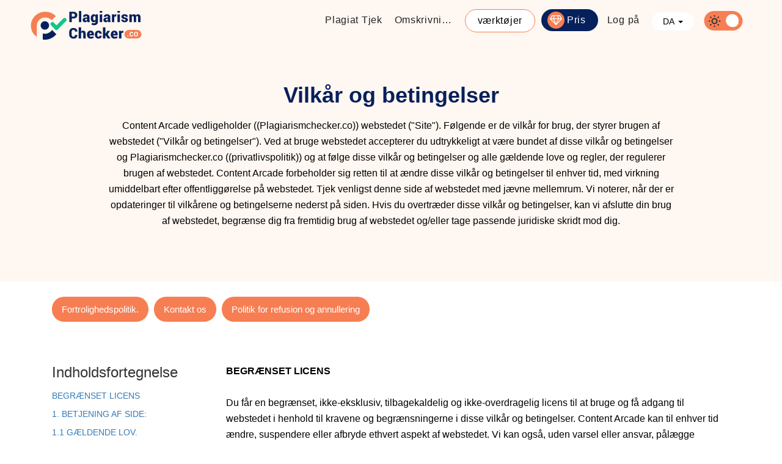

--- FILE ---
content_type: text/html; charset=UTF-8
request_url: https://www.plagiarismchecker.co/da/terms-and-condition
body_size: 19100
content:
<!DOCTYPE html>
<html lang="da">
	<head>
		<meta name=viewport content="width=device-width, initial-scale=1">
        <meta name="ahrefs-site-verification" content="fdde79ea0e0d6b9a90d00c11fbd517e5ad02b70d7a2c3470dd31ad7b605b9a11">
        <meta name="yandex-verification" content="cae8024559dced9b" />
        <link rel="canonical" href="https://www.plagiarismchecker.co/da/terms-and-condition">
        <title>Vilkår og betingelser | Plagiarismchecker.co</title>
        			<meta name="description" content="Ved at bruge plagiarismchecker.co accepterer du eksplicit at være bundet af disse vilkår og betingelser på webstedet. Kontroller venligst denne side med jævne mellemrum.">
		        <meta name="referrer" content="strict-origin-when-cross-origin">
<!-- <link rel="dns-prefetch" href="https://fonts.gstatic.com"> -->
<link rel="dns-prefetch" href="https://ajax.googleapis.com">
<link rel="dns-prefetch" href="https://apis.google.com">
<link rel="dns-prefetch" href="https://www.gstatic.com">
<!-- <link rel="dns-prefetch" href="https://fonts.googleapis.com"> -->
<link rel="dns-prefetch" href="//www.google-analytics.com">
<meta property="og:type" content="website">
<meta property="og:title" content="Vilkår og betingelser | Plagiarismchecker.co">
<meta property="og:description" content="Ved at bruge plagiarismchecker.co accepterer du eksplicit at være bundet af disse vilkår og betingelser på webstedet. Kontroller venligst denne side med jævne mellemrum.">
<meta property="og:url" content="https://www.plagiarismchecker.co/da/terms-and-condition">
<meta property="og:image" content="https://www.plagiarismchecker.co/design_images/plagiarism-checker.png">
<meta property="og:site_name" content="Plagiarismchecker.co">
<!-- add twitter card setup  -->
<meta name="twitter:card" content="summary">
<meta name="twitter:title" content="Vilkår og betingelser | Plagiarismchecker.co"> 
<meta name="twitter:description" content="Ved at bruge plagiarismchecker.co accepterer du eksplicit at være bundet af disse vilkår og betingelser på webstedet. Kontroller venligst denne side med jævne mellemrum."> 
<meta name="twitter:image" content="https://www.plagiarismchecker.co/design_images/plagiarism-checker.png">
<link rel="shortcut icon" href="https://www.plagiarismchecker.co/favicon.ico">
<!-- <link rel="stylesheet" href="https://www.plagiarismchecker.co/css/terms-and-condition.css"> -->

<link rel="alternate" hreflang="x-default" href="https://www.plagiarismchecker.co/terms-and-condition" /><link rel="alternate" hreflang="en" href="https://www.plagiarismchecker.co/terms-and-condition" /><link rel="alternate" hreflang="ru" href="https://www.plagiarismchecker.co/ru/terms-and-condition" /><link rel="alternate" hreflang="fr" href="https://www.plagiarismchecker.co/fr/terms-and-condition" /><link rel="alternate" hreflang="ja" href="https://www.plagiarismchecker.co/ja/terms-and-condition" /><link rel="alternate" hreflang="es" href="https://www.plagiarismchecker.co/es/terms-and-condition" /><link rel="alternate" hreflang="it" href="https://www.plagiarismchecker.co/it/terms-and-condition" /><link rel="alternate" hreflang="zh" href="https://www.plagiarismchecker.co/zh/terms-and-condition" /><link rel="alternate" hreflang="de" href="https://www.plagiarismchecker.co/de/terms-and-condition" /><link rel="alternate" hreflang="pt" href="https://www.plagiarismchecker.co/pt/terms-and-condition" /><link rel="alternate" hreflang="id" href="https://www.plagiarismchecker.co/id/terms-and-condition" /><link rel="alternate" hreflang="vi" href="https://www.plagiarismchecker.co/vi/terms-and-condition" /><link rel="alternate" hreflang="tr" href="https://www.plagiarismchecker.co/tr/terms-and-condition" /><link rel="alternate" hreflang="ro" href="https://www.plagiarismchecker.co/ro/terms-and-condition" /><link rel="alternate" hreflang="da" href="https://www.plagiarismchecker.co/da/terms-and-condition" /><link rel="alternate" hreflang="sv" href="https://www.plagiarismchecker.co/sv/terms-and-condition" /><link rel="alternate" hreflang="pl" href="https://www.plagiarismchecker.co/pl/terms-and-condition" /><link rel="alternate" hreflang="cs" href="https://www.plagiarismchecker.co/cs/terms-and-condition" /><link rel="alternate" hreflang="no" href="https://www.plagiarismchecker.co/no/terms-and-condition" /><link rel="alternate" hreflang="ms" href="https://www.plagiarismchecker.co/ms/terms-and-condition" /><link rel="alternate" hreflang="ar" href="https://www.plagiarismchecker.co/ar/terms-and-condition" /><link rel="alternate" hreflang="nl" href="https://www.plagiarismchecker.co/nl/terms-and-condition" />
<!-- Google Tag Manager -->
<script>(function(w,d,s,l,i){w[l]=w[l]||[];w[l].push({'gtm.start':
new Date().getTime(),event:'gtm.js'});var f=d.getElementsByTagName(s)[0],
j=d.createElement(s),dl=l!='dataLayer'?'&l='+l:'';j.async=true;j.src=
'https://www.googletagmanager.com/gtm.js?id='+i+dl;f.parentNode.insertBefore(j,f);
})(window,document,'script','dataLayer','GTM-PR657354');</script>
<!-- End Google Tag Manager -->        <meta name="google-site-verification" content="d2AILxJl_q50VvzryVCNV9jZCOfBP_fIrOahklEXdUw" />
        <style type="text/css">
    body {
        margin:0;
        padding:0;
    }
    .nav_img_section {
        height:35px;
        width:35px;
        float:left;
    }
    .nav_img_section img {
        width: 100%;
        border-radius: 100%;
    }
    .nav_bardropdown {
        margin: 2px 10px 0 0;
    }
    .caret {
        display: inline-block;
        width: 0;
        height: 0;
        margin-left: 2px;
        vertical-align: middle;
        border-top: 4px dashed;
        border-top: 4px solid\9;
        border-right: 4px solid transparent;
        border-left: 4px solid transparent;
    }
    .droplink b.caret{margin-top:15px;margin-left:5px;color:#05205b;}
    .dark .droplink b.caret{color:#fff;}
    .grecaptcha-badge {display:none;}
    .main_nav_bar {
    background: transparent;
    border-bottom: 0;
}
.main_nav_bar .navbar-inverse {
    width: 1200px;
    margin: 0px auto;
    background: transparent;
    border: transparent;
    padding: 15px 10px 0px 10px;
    min-height: 60px;
}
.main_nav_bar .navbar-brand {
    margin-left: 0px !important;
    color: #9d9d9d;
    margin-top: 3px;
}
/*img.header_logo {
    width: 300px;
}*/
.main_nav_bar .navbar-right {
    margin-right: 0px;
}
.main_nav_bar .navbar-header .navbar-brand {
    float: left;
    height: 50px;
    padding:0;
    font-size: 18px;
    line-height: 20px;
}
.new_modify li {position: relative;}
.main_nav_bar .navbar-nav>li>a {
    padding: 0px;
    color: #222222;
    font-size: 16px;
    padding: 8px 10px;
    letter-spacing: .7px;
}
.dark .main_nav_bar .navbar-nav>li>a {
    color: #fff;
}
.dropdown-menu>.active>a, .dropdown-menu>.active>a:focus, .dropdown-menu>.active>a:hover, .dropdown-menu>.active>a .nav_icon {color: #f77e53;}
  .dropdown-menu>li>a:focus, .dropdown-menu>li>a:hover, .dropdown-menu>li>a:hover .nav_icon {color: #f77e53;}
.about_drop_us .dropdown {
    padding: 10px 17px;
}
.about_drop_us .c_btn_about, .about_drop_us .c_btn_about:focus {
    background: transparent;
    border: 0;
    color: #222;
    font-size: 16px;
    font-weight: 600;
    padding: 0;
    box-shadow: none;
    outline: none;
}
.navbar-right .drop_about {
    left: 0px;
    width: 250px;
}
.about_drop_us .dropdown-menu>li>a {
    display: block;
    clear: both;
    line-height: 1.42857143;
    color: #333;
    white-space: nowrap;
    padding: 10px;
    font-size: 15px;
    font-weight: 600;
}
.selected{
    background: #f77e53;
    border-radius: 100px;
    padding: 0px 5px;
}
.nav_icons{float: left;}
.nav_icons a {
    margin: 10px 5px;
    text-decoration: dashed;
    display: inline-block;
}
.lang_drop0{
    background: #fff;
    border: 0px;
    border-radius: 100px;
    color: black;
    padding: 5px 18px;
    margin: 5px 10px;
    font-family: "Helvetica Neue",Helvetica,Arial,sans-serif !important;
}
.dark .lang_drop0{
    background: #484848;
    color: #fff;
}

@media only screen and (max-width: 1200px) {
    /*img.header_logo {width: 250px;}*/
    .main_nav_bar .navbar-inverse {width:100%;}
}

@media only screen and (max-width: 767px) {
    .lang_drop0 {
        background: none;
        /*padding: 5px 0px;*/
    }
    .dark .lang_drop0 {margin-left:6px;}
    .navbar-inverse .navbar-nav .open .dropdown-menu>li>a:focus, .navbar-inverse .navbar-nav .open .dropdown-menu>li>a:hover {
        color: #222 !important;
    }
}    .nav_bardropdown .droplink, .nav .open>a, .nav .open>a:focus, .nav .open>a:hover {color:#fff!important;height:35px;width:35px;}
    .dark .nav .open>a, .dark .nav .open>a:focus, .dark .nav .open>a:hover{background-color:transparent;}
    .navbar-collapse.in {
        overflow-y: visible;
    }
    .collapse.in {
        display: block;
    }
    .navbar-inverse .navbar-toggle {
        border-color: #e2e9f2;
        margin-top: 3px;
        margin-bottom: 0px;
    }
    .navbar-inverse .navbar-toggle .icon-bar {
        background-color: #aab4c0;
    }
    .navbar-toggle .icon-bar+.icon-bar {
        margin-top: 4px;
    }
    .navbar-toggle .icon-bar {
        display: block;
        width: 22px;
        height: 2px;
        border-radius: 1px;
    }
    .open>.dropdown-menu {
        display: block;
    }
    #lang_menu1 .dropdown-menu{top:45px;}
    li.highlighted {background: #05205b;border-radius: 100px;padding: 0px 10px;margin:0 5px;}
    .dark li.highlighted {background:#484848;}

    li.highlighted:hover {background: #f77e53;}
    .dark li.highlighted:hover {background:#f77e53;}

    li.highlighted a {color:#fff !important;position: relative;padding-left:32px!important;}
    li.highlighted a:before {position:absolute;content:" ";background:#f77e53 url(https://www.plagiarismchecker.co/design_images/pricing.svg) center center no-repeat;width:28px;height:28px;border-radius:50px;top:4px;left:0;}
    li.splan a {color:#06205b !important;position: relative;padding-left:28px!important;}
    li.splan a:before {position:absolute;content:" ";background:#06205b url(https://www.plagiarismchecker.co/design_images/pricing.svg) center center no-repeat;width:28px;height:28px;border-radius:50px;top:4px;left:-5px;}
                       
	li.free-tools {background:#fff;border-radius: 100px;padding:0px 10px;margin:0 5px;border:1px solid #f77e53}
    .dark li.free-tools {background:#484848;border:1px solid #fff}

    li.free-tools:hover {background:#f77e53;}
    .dark li.free-tools:hover {background:#f77e53;}

    li.free-tools a {color:#000 !important;}
    .dark li.free-tools a {color:#fff !important;}
                       
    .btn_pulse {
        box-shadow: 0 0 0 0 rgba(12, 41, 117, 0.7);
        -webkit-animation: pulsing 1.25s infinite cubic-bezier(0.66, 0, 0, 1);
        -moz-animation: pulsing 1.25s infinite cubic-bezier(0.66, 0, 0, 1);
        -ms-animation: pulsing 1.25s infinite cubic-bezier(0.66, 0, 0, 1);
        animation: pulsing 1.25s infinite cubic-bezier(0.66, 0, 0, 1);
        transition: all 300ms ease-in-out;
    }
    .btn_pulse:hover{box-shadow: 0 0 0 0 rgba(232,76,61, 0.7);}
    /* Animation */

    @-webkit-keyframes pulsing {
      to {
        box-shadow: 0 0 0 20px rgba(232, 76, 61, 0);
      }
    }

    @-moz-keyframes pulsing {
      to {
        box-shadow: 0 0 0 20px rgba(232, 76, 61, 0);
      }
    }

    @-ms-keyframes pulsing {
      to {
        box-shadow: 0 0 0 20px rgba(232, 76, 61, 0);
      }
    }

    @keyframes  pulsing {
      to {
        box-shadow: 0 0 0 20px rgba(232, 76, 61, 0);
      }
    }
    .tooltip {
        position: absolute;
        z-index: 1070;
        display: block;
        font-family: "Helvetica Neue",Helvetica,Arial,sans-serif;
        font-size: 12px;
        font-style: normal;
        font-weight: 400;
        line-height: 1.42857143;
        text-align: left;
        text-align: start;
        text-decoration: none;
        text-shadow: none;
        text-transform: none;
        letter-spacing: normal;
        word-break: normal;
        word-spacing: normal;
        word-wrap: normal;
        white-space: normal;
        filter: alpha(opacity=0);
        opacity: 0;
        line-break: auto;
    }
    .tooltip.top {
        padding: 5px 0;
        margin-top: -3px;
    }
    .tooltip.in {
        filter: alpha(opacity=90);
        opacity: .9;
    }
    .tooltip.top .tooltip-arrow {
        bottom: 0;
        left: 50%;
        margin-left: -5px;
        border-width: 5px 5px 0;
        border-top-color: #000;
    }
    .tooltip-arrow {
        position: absolute;
        width: 0;
        height: 0;
        border-color: transparent;
        border-style: solid;
    }
    .tooltip-inner {
        max-width: 200px;
        padding: 3px 8px;
        color: #fff;
        text-align: center;
        background-color: #000;
        border-radius: 4px;
    }
    @media (max-width:480px) {
        .bs-example{display:inline-block;margin:0 0 4px 6px;}
        .navbar-collapse.collapse {background:#fff7f2;position:relative;z-index:51;}
        .dark .navbar-collapse.collapse {background:#313131;position:relative;z-index:51;}
		#beforebox {margin-bottom: 10px;}
    }
    .navbar-toggle {
        position: relative;
        float: right;
        padding: 9px 10px;
        margin-top: 8px;
        margin-right: 15px;
        margin-bottom: 8px;
        background-color: transparent;
        background-image: none;
        border: 1px solid transparent;
        border-radius: 4px;
    }
    .navbar-inverse .navbar-toggle {
        border-color: #e2e9f2;
        margin-top: 3px;
        margin-bottom: 0px;
    }
    .navbar-toggle .icon-bar {
        display: block;
        width: 22px;
        height: 2px;
        border-radius: 1px;
    }
    .navbar-inverse .navbar-toggle .icon-bar {
        background-color: #aab4c0;
    }
    .navbar-toggle .icon-bar+.icon-bar {
        margin-top: 4px;
    }
    i.fa-search {width:14px;height:14px;background:url(https://www.plagiarismchecker.co/design_images/plans_asets/plansprite.png) -20px -55px no-repeat;margin-right:5px;display:inline-block;}
    i.fa-file {width:12px;height:15px;background:url(https://www.plagiarismchecker.co/design_images/plans_asets/plansprite.png) -21px -75px no-repeat;margin-right:5px;display:inline-block;}
    span.user {width:14px;height:14px;background:url(https://www.plagiarismchecker.co/design_images/plans_asets/plansprite.png) -20px -95px no-repeat;margin-right:5px;display:inline-block;}
    span.log-out {width:14px;height:14px;background:url(https://www.plagiarismchecker.co/design_images/plans_asets/plansprite.png) -20px -112px no-repeat;margin-right:5px;display:inline-block;}

    .dropdown-menu>li>a:focus i, .dropdown-menu>li>a:hover i, .dropdown-menu>li>a:focus span, .dropdown-menu>li>a:hover span {background-position-x:-2px;}
    .dropdown-menu>li>a:focus i.fa-file, .dropdown-menu>li>a:hover i.fa-file {background-position-x:-4px;}

    @media (max-width: 768px) {
        .navbar-header {
            float: none;
        }
        .navbar-toggle {
            display: block;
        }
        .navbar-collapse {
            border-top: 1px solid transparent;
            box-shadow: inset 0 1px 0 rgba(255,255,255,0.1);
        }
        .navbar-collapse.collapse {
            display: none!important;
        }
        .navbar-nav {
            float: none!important;
            margin: 7.5px -15px;
        }
        .navbar-nav>li {
            float: none;
        }
        .navbar-nav>li>a {
            padding-top: 10px;
            padding-bottom: 10px;
        }
        .navbar-text {
            float: none;
            margin: 15px 0;
        }
        /* since 3.1.0 */
        .navbar-collapse.collapse.in { 
            display: block!important;
        }
        .collapsing {
            overflow: hidden!important;
        }
    	li.free-tools{margin-bottom:5px;}
    }
    .d-none{display:none !important;}
    .labell {
      display: block;
      width: 63px;
      height: 32px;
      border-radius: 40px;
      position: relative;
      -webkit-tap-highlight-color: rgba(255, 255, 255, 0);
      margin-top:3px;
      margin-left:6px;
    }
    .labell input {
      display: none;
    }
    .labell div {
      display: block;
      width: 63px;
      height: 32px;
      position: absolute;
      left: 50%;
      top: 50%;
      transform: translate(-50%, -50%);
      border-radius: 25px;
    }
    .labell div:after {
      content: "";
      position: absolute;
      display: block;
      width: 63px;
      height: 32px;
      border-radius: 23px;
      background: #484848;
      transition: 0.2s;
    }
    .labell i {
      display: block;
      width: 21px;
      height: 21px;
      position: absolute;
      border-radius: 50%;
      top: 6px;
      left: 7px;
      transition: 0.25s;
    }
    .labell i:after {
      content: "";
      position: absolute;
      display: block;
      width: 21px;
      height: 21px;
      border-radius: 50%;
      background: #f77e53;
      z-index: 1;
    }
    .labell input:checked ~ i:after {
        background: #fff;
    }
    .labell input:checked ~ i {
      top: 5px;
      left: 36px;
    }
    .labell input:checked + div:after {
      background: #f77e53;
    }
    .labell input:checked + div > .off {
      color: transparent;
    }
    .labell input:checked + div > .on {
      color: #c6631d;
    }
    .labell:after {
      content: "";
      position: absolute;
      display: block;
      width: 63px;
      height: 32px;
      border-radius: 42px;
      z-index: -1;
    }
    .labell:hover {
      cursor: pointer;
    }
    .labell:focus, .labell:active {
      outline: 0;
    }

    .labell .on, .labell .off {
      text-transform: uppercase;
      position: absolute;
      left: 7px;
      top: 48%;
      transform: translateY(-50%);
      font-size: 1.2em;
      font-weight: 600;
      z-index: 2;
      -webkit-user-select: none;
      -moz-user-select: none;
      -ms-user-select: none;
      letter-spacing: 1px;
      transition: 0.25s;
    }

    @-moz-document url-prefix() {
      .labell .on, .labell .off{top:43%;}
    }

    .labell .on {
      color: transparent;
    }

    .labell .off {
      left: initial;
      right: 6px;
      color: #444;
    }
    #lang_menu1{margin:0;}
    .nav .open>a, .nav .open>a:focus, .nav .open>a:hover, .nav_bardropdown .droplink{padding:0 !important;}
        .main_nav_bar .navbar-nav>li>a{white-space:nowrap;overflow:hidden;text-overflow:ellipsis;max-width:120px;}
        #myNavbar li.dropdown a.btn { width:90px;border:1px solid #ccc;border-radius:100px;padding:7px 10px!important;color:#000!important;background:#fff;box-shadow:none;
    height:35px; }
    .arrow {
      border: solid black;
      border-width: 0 2px 2px 0;
      display: inline-block;
      padding:3px;
    }

    .right {
      transform: rotate(-45deg);
      -webkit-transform: rotate(-45deg);
    }

    .left {
      transform: rotate(135deg);
      -webkit-transform: rotate(135deg);
    }

    .up {
      transform: rotate(-135deg);
      -webkit-transform: rotate(-135deg);
    }

    .down {
      transform: rotate(45deg);
      -webkit-transform: rotate(45deg);
    }
    #myNavbar li.dropdown a.btn span.arrow {position:relative;top:-3px;right:-3px;}
</style>
<style>
.dark a{color:#f77e53;}html{font-family:sans-serif;-webkit-text-size-adjust:100%;-ms-text-size-adjust:100%}body{margin:0}article,aside,details,figcaption,figure,footer,header,hgroup,main,menu,nav,section,summary{display:block}a{background-color:transparent}b,strong{font-weight:700}h1{margin:.67em 0;font-size:2em}img{border:0}button,input,optgroup,select,textarea{margin:0;font:inherit;color:inherit}button{overflow:visible}button,select{text-transform:none}button,html input[type=button],input[type=reset],input[type=submit]{-webkit-appearance:button;cursor:pointer}input{line-height:normal}*{-webkit-box-sizing:border-box;-moz-box-sizing:border-box;box-sizing:border-box}:after,:before{-webkit-box-sizing:border-box;-moz-box-sizing:border-box;box-sizing:border-box}html{font-size:10px;-webkit-tap-highlight-color:transparent}body{font-family:"Helvetica Neue",Helvetica,Arial,sans-serif;font-size:14px;line-height:1.42857143;color:#333;background-color:#fff}body.dark{background:#232323;color:#fff;}button,input,select,textarea{font-family:inherit;font-size:inherit;line-height:inherit}a{color:#337ab7;text-decoration:none}img{vertical-align:middle}.h1,.h2,.h3,.h4,.h5,.h6,h1,h2,h3,h4,h5,h6{font-family:inherit;font-weight:500;line-height:1.1;color:inherit}.h1,.h2,.h3,h1,h2,h3{margin-top:20px;margin-bottom:10px}.h1,h1{font-size:36px}.h2,h2{font-size:30px}.h3,h3{font-size:24px}p{margin:0 0 10px}.text-left{text-align:left}.text-right{text-align:right}.text-center{text-align:center}ol,ul{margin-top:0;margin-bottom:10px}ol ol,ol ul,ul ol,ul ul{margin-bottom:0}.list-unstyled{padding-left:0;list-style:none}.container{padding-right:15px;padding-left:15px;margin-right:auto;margin-left:auto}@media (min-width:768px){.container{width:750px}}@media (min-width:992px){.container{width:970px}}@media (min-width:1200px){.container{width:1170px}}.container-fluid{padding-right:15px;padding-left:15px;margin-right:auto;margin-left:auto}.row{margin-right:-15px;margin-left:-15px}.col-lg-1,.col-lg-10,.col-lg-11,.col-lg-12,.col-lg-2,.col-lg-3,.col-lg-4,.col-lg-5,.col-lg-6,.col-lg-7,.col-lg-8,.col-lg-9,.col-md-1,.col-md-10,.col-md-11,.col-md-12,.col-md-2,.col-md-3,.col-md-4,.col-md-5,.col-md-6,.col-md-7,.col-md-8,.col-md-9,.col-sm-1,.col-sm-10,.col-sm-11,.col-sm-12,.col-sm-2,.col-sm-3,.col-sm-4,.col-sm-5,.col-sm-6,.col-sm-7,.col-sm-8,.col-sm-9,.col-xs-1,.col-xs-10,.col-xs-11,.col-xs-12,.col-xs-2,.col-xs-3,.col-xs-4,.col-xs-5,.col-xs-6,.col-xs-7,.col-xs-8,.col-xs-9{position:relative;min-height:1px;padding-right:15px;padding-left:15px}.col-xs-1,.col-xs-10,.col-xs-11,.col-xs-12,.col-xs-2,.col-xs-3,.col-xs-4,.col-xs-5,.col-xs-6,.col-xs-7,.col-xs-8,.col-xs-9{float:left}.col-xs-12{width:100%}.col-xs-6{width:50%}@media (min-width:768px){.col-sm-1,.col-sm-10,.col-sm-11,.col-sm-12,.col-sm-2,.col-sm-3,.col-sm-4,.col-sm-5,.col-sm-6,.col-sm-7,.col-sm-8,.col-sm-9{float:left}.col-sm-12{width:100%}.col-sm-4{width:33.33333333%}}@media (min-width:992px){.col-md-1,.col-md-10,.col-md-11,.col-md-12,.col-md-2,.col-md-3,.col-md-4,.col-md-5,.col-md-6,.col-md-7,.col-md-8,.col-md-9{float:left}.col-md-12{width:100%}.col-md-6{width:50%}.col-md-4{width:33.33333333%}}.form-control{display:block;width:100%;height:34px;padding:6px 12px;font-size:14px;line-height:1.42857143;color:#555;background-color:#fff;background-image:none;border:1px solid #ccc;border-radius:4px;-webkit-box-shadow:inset 0 1px 1px rgba(0,0,0,.075);box-shadow:inset 0 1px 1px rgba(0,0,0,.075);-webkit-transition:border-color ease-in-out .15s,-webkit-box-shadow ease-in-out .15s;-o-transition:border-color ease-in-out .15s,box-shadow ease-in-out .15s;transition:border-color ease-in-out .15s,box-shadow ease-in-out .15s}.form-control::-webkit-input-placeholder{color:#999}.btn{display:inline-block;padding:6px 12px;margin-bottom:0;font-size:14px;font-weight:400;line-height:1.42857143;text-align:center;white-space:nowrap;vertical-align:middle;-ms-touch-action:manipulation;touch-action:manipulation;cursor:pointer;-webkit-user-select:none;-moz-user-select:none;-ms-user-select:none;user-select:none;background-image:none;border:1px solid transparent;border-radius:4px}.collapse{display:none}.caret{display:inline-block;width:0;height:0;margin-left:2px;vertical-align:middle;border-top:4px dashed;border-right:4px solid transparent;border-left:4px solid transparent}.dropdown,.dropup{position:relative}.dropdown-toggle:focus{outline:0}.dropdown-menu{position:absolute;top:100%;left:0;z-index:1000;display:none;float:left;min-width:160px;padding:5px 0;margin:2px 0 0;font-size:14px;text-align:left;list-style:none;background-color:#fff;-webkit-background-clip:padding-box;background-clip:padding-box;border:1px solid #ccc;border:1px solid rgba(0,0,0,.15);border-radius:4px;-webkit-box-shadow:0 6px 12px rgba(0,0,0,.175);box-shadow:0 6px 12px rgba(0,0,0,.175)}.dropdown-menu>li>a{display:block;padding:3px 20px;clear:both;font-weight:400;line-height:1.42857143;color:#333;white-space:nowrap}@media (min-width:768px){.navbar-right .dropdown-menu{right:0;left:auto}}.input-group{position:relative;display:table;border-collapse:separate}.input-group .form-control{position:relative;z-index:2;float:left;width:100%;margin-bottom:0}.input-group .form-control,.input-group-addon,.input-group-btn{display:table-cell}.input-group-addon,.input-group-btn{width:1%;white-space:nowrap;vertical-align:middle}.input-group .form-control:first-child,.input-group-addon:first-child,.input-group-btn:first-child>.btn,.input-group-btn:first-child>.btn-group>.btn,.input-group-btn:first-child>.dropdown-toggle,.input-group-btn:last-child>.btn-group:not(:last-child)>.btn,.input-group-btn:last-child>.btn:not(:last-child):not(.dropdown-toggle){border-top-right-radius:0;border-bottom-right-radius:0}.input-group .form-control:last-child,.input-group-addon:last-child,.input-group-btn:first-child>.btn-group:not(:first-child)>.btn,.input-group-btn:first-child>.btn:not(:first-child),.input-group-btn:last-child>.btn,.input-group-btn:last-child>.btn-group>.btn,.input-group-btn:last-child>.dropdown-toggle{border-top-left-radius:0;border-bottom-left-radius:0}.input-group-btn{position:relative;font-size:0;white-space:nowrap}.input-group-btn>.btn{position:relative}.input-group-btn:last-child>.btn,.input-group-btn:last-child>.btn-group{z-index:2;margin-left:-1px}.nav{padding-left:0;margin-bottom:0;list-style:none}.nav>li{position:relative;display:block}.nav>li>a{position:relative;display:block;padding:10px 15px}.navbar{position:relative;min-height:50px;margin-bottom:20px;border:1px solid transparent}@media (min-width:768px){.navbar{border-radius:4px}}@media (min-width:768px){.navbar-header{float:left}}.navbar-collapse{padding-right:15px;padding-left:15px;overflow-x:visible;-webkit-overflow-scrolling:touch;border-top:1px solid transparent;-webkit-box-shadow:inset 0 1px 0 rgba(255,255,255,.1);box-shadow:inset 0 1px 0 rgba(255,255,255,.1)}@media (min-width:768px){.navbar-collapse{width:auto;border-top:0;-webkit-box-shadow:none;box-shadow:none}.navbar-collapse.collapse{display:block!important;height:auto!important;padding-bottom:0;overflow:visible!important}}.navbar-brand{float:left;height:50px;padding:15px 15px;font-size:18px;line-height:20px}.navbar-brand>img{display:block}.navbar-toggle{position:relative;float:right;padding:9px 10px;margin-top:8px;margin-right:15px;margin-bottom:8px;background-color:transparent;background-image:none;border:1px solid transparent;border-radius:4px}.navbar-toggle .icon-bar{display:block;width:22px;height:2px;border-radius:1px}.navbar-toggle .icon-bar+.icon-bar{margin-top:4px}@media (min-width:768px){.navbar-toggle{display:none}}.navbar-nav{margin:7.5px -15px}.navbar-nav>li>a{padding-top:10px;padding-bottom:10px;line-height:20px}@media (min-width:768px){.navbar-nav{float:left;margin:0}.navbar-nav>li{float:left}.navbar-nav>li>a{padding-top:15px;padding-bottom:15px}}@media (min-width:768px){.navbar-left{float:left!important}.navbar-right{float:right!important;margin-right:-15px}.navbar-right~.navbar-right{margin-right:0}}.navbar-inverse{background-color:#222;border-color:#080808}.navbar-inverse .navbar-brand{color:#9d9d9d}.navbar-inverse .navbar-nav>li>a{color:#9d9d9d}.main_nav_bar .navbar-nav>li>a{padding:0;color:#222;font-size:16px;padding:8px 10px;letter-spacing:.7px}.navbar-inverse .navbar-nav>li>a:focus,.navbar-inverse .navbar-nav>li>a:hover{color:#222}.navbar-inverse .navbar-collapse,.navbar-inverse .navbar-form{border-color:#101010}.alert{padding:15px;margin-bottom:20px;border:1px solid transparent;border-radius:4px}.alert-success{color:#3c763d;background-color:#dff0d8;border-color:#d6e9c6}.alert-danger{color:#a94442;background-color:#f2dede;border-color:#ebccd1}.btn-group-vertical>.btn-group:after,.btn-group-vertical>.btn-group:before,.btn-toolbar:after,.btn-toolbar:before,.clearfix:after,.clearfix:before,.container-fluid:after,.container-fluid:before,.container:after,.container:before,.dl-horizontal dd:after,.dl-horizontal dd:before,.form-horizontal .form-group:after,.form-horizontal .form-group:before,.modal-footer:after,.modal-footer:before,.modal-header:after,.modal-header:before,.nav:after,.nav:before,.navbar-collapse:after,.navbar-collapse:before,.navbar-header:after,.navbar-header:before,.navbar:after,.navbar:before,.pager:after,.pager:before,.panel-body:after,.panel-body:before,.row:after,.row:before{display:table;content:" "}.btn-group-vertical>.btn-group:after,.btn-toolbar:after,.clearfix:after,.container-fluid:after,.container:after,.dl-horizontal dd:after,.form-horizontal .form-group:after,.modal-footer:after,.modal-header:after,.nav:after,.navbar-collapse:after,.navbar-header:after,.navbar:after,.pager:after,.panel-body:after,.row:after{clear:both}body p{font-size:16px}.py-5{padding-top:48px;padding-bottom:48px}.mauto{margin:0px auto;}.mb-3{margin-bottom:16px!important}.mb-4{margin-bottom:16px!important}.pl-3{padding-left:16px}.main_nav_bar{background:#fff7f2}.dark .main_nav_bar{background:#313131;}.row_top_banner{background:#fff7f2}.dark .row_top_banner{background:#313131;}.p_heading{color:#06205b;font-weight:700}.dark .p_heading{color:#fff;}.p_description{color:#000;font-size:16px;font-weight:500;text-align:center;line-height:26px;padding:8px 90px 28px 90px}.dark .p_description{color:#fff;}.inner_content strong{display:inline-block}.navbar{position:relative;min-height:0;margin-bottom:0;background:#fff}.pn{padding:0!important}.mr5{margin-right:5px}.dropdown-menu{top:38px;padding:5px 0 0!important}.inner_content li,.inner_content li a,.inner_content p,.inner_content td{font-size:16px;color:#000;margin:0;line-height:26px}.dark .inner_content li,.dark .inner_content li a,.dark .inner_content p,.dark .inner_content td{color:#fff;}.inner_content p{margin-bottom:26px;display:inline-block}@media (max-width:767.9px){.p_description{padding:16px 16px 0 16px}}
.dark .navbar-inverse .navbar-nav>li>a:focus, .dark .navbar-inverse .navbar-nav>li>a:hover {color:#fff;}
  .btn-policies, .btn-policies:hover, .btn-policies:focus {
    background: #f77e53;
    color: #fff!important;
    padding: 10px 16px;
    font-size: 15px;
    border-radius: 100px;
    margin: 5px 5px 0px 0px;
    display: inline-block;
  }
  @media (min-width: 992px) {
    .col-md-3{width:25%;}
    .col-md-9{width:75%;}
  }
</style>
	</head>
    <body class="terms-and-condition">
	<!-- Google Tag Manager (noscript) -->
<noscript><iframe src="https://www.googletagmanager.com/ns.html?id=GTM-PR657354"
height="0" width="0" style="display:none;visibility:hidden"></iframe></noscript>
<!-- End Google Tag Manager (noscript) -->
<!-- <link rel="stylesheet" type="text/css" href="https://www.plagiarismchecker.co/css/all/header.css"> -->
<!-- start header -->


<div class="main_nav_bar">
    <nav class="navbar navbar-inverse">
        <div class="navbar-header">
            <button type="button" class="navbar-toggle toggle_color" data-toggle="collapse" data-target="#myNavbar" aria-label="toggle">
                <span class="icon-bar"></span>
                <span class="icon-bar"></span>
                <span class="icon-bar"></span>
            </button>
            <a href="https://www.plagiarismchecker.co/da" class="navbar-brand pn">
                <img src="https://www.plagiarismchecker.co/design_images/p_home/logo.svg" class="header_logo" width="182" height="47" alt="Best Plagiarism Checker">
            </a>
        </div>
                <div class="collapse navbar-collapse" id="myNavbar">
            <ul class="nav navbar-nav navbar-right new_modify">
                <li class="">
                	<a href="https://www.plagiarismchecker.co/da" title="Plagiat Tjek">Plagiat Tjek</a>
                </li>
                <!-- <li class="">
                    <a href="https://www.plagiarismchecker.co/grammar-check" title="Grammatikcheck">Grammatikcheck</a>
                </li>
                <li class="">
                    <a href="https://www.plagiarismchecker.co/citation-generator" title="Citation Generator">Citation Generator</a>
                </li> -->
        		                <li class="">
                    <a href="https://www.plagiarismchecker.co/paraphrasing-tool" title="Omskrivningsværktøj">Omskrivningsværktøj</a>
                </li>

                                <li class="dropdown free-tools">
                    <a href="https://www.plagiarismchecker.co/free-tools" title="værktøjer">værktøjer</a>
                </li>
                <li class="highlighted">
                	<a href="https://www.plagiarismchecker.co/da/plans" title="Pris">Pris</a>
                </li>
                <!-- <li class="">
                    <a href="https://www.plagiarismchecker.co/blog/" title="Blog">Blog</a>
                </li> -->
                                <li class="">
                	<a href="https://www.plagiarismchecker.co/da/login" class="" title="Log på">
                        Log på                    </a>
                </li>
                                                <li>
                <div class="dropdown onhovershow" id="lang_menu">
                    <button class="lang_drop0 dropdown-toggle" id="menu1" type="button" data-toggle="dropdown">
                        DA <span class="caret"></span>
                                            </button>
                                                            <ul class="dropdown-menu" role="menu" aria-labelledby="menu1">
                        <li role="presentation"><a href="https://www.plagiarismchecker.co/terms-and-condition" class="main_lang_con">English - EN</a></li>
                        <li role="presentation"><a href="https://www.plagiarismchecker.co/ru/terms-and-condition" class="main_lang_con">русский - RU</a></li>
                        <li role="presentation"><a href="https://www.plagiarismchecker.co/ja/terms-and-condition" class="main_lang_con">日本語 - JA</a></li>
                        <li role="presentation"><a href="https://www.plagiarismchecker.co/it/terms-and-condition" class="main_lang_con">italiano - IT</a></li>
                        <li role="presentation"><a href="https://www.plagiarismchecker.co/fr/terms-and-condition" class="main_lang_con">français - FR</a></li>
                        <li role="presentation"><a href="https://www.plagiarismchecker.co/pt/terms-and-condition" class="main_lang_con">Português - PT</a></li>
                        <li role="presentation"><a href="https://www.plagiarismchecker.co/es/terms-and-condition" class="main_lang_con">Español - ES</a></li>
                        <li role="presentation"><a href="https://www.plagiarismchecker.co/de/terms-and-condition" class="main_lang_con">Deutsche - DE</a></li>
                        <li role="presentation"><a href="https://www.plagiarismchecker.co/zh/terms-and-condition" class="main_lang_con">中文 - ZH</a></li>
                                                                        <li role="presentation"><a href="https://www.plagiarismchecker.co/id/terms-and-condition" class="main_lang_con">Indonesian - ID</a></li>
                        <li role="presentation"><a href="https://www.plagiarismchecker.co/vi/terms-and-condition" class="main_lang_con">Vietnam - VI</a></li>
                        <li role="presentation"><a href="https://www.plagiarismchecker.co/tr/terms-and-condition" class="main_lang_con">Turkish - TR</a></li>
                        <li role="presentation"><a href="https://www.plagiarismchecker.co/ro/terms-and-condition" class="main_lang_con">Romanian - RO</a></li>
                        <li role="presentation"><a href="https://www.plagiarismchecker.co/da/terms-and-condition" class="main_lang_con">Danish - DA</a></li>
                        <li role="presentation"><a href="https://www.plagiarismchecker.co/sv/terms-and-condition" class="main_lang_con">Swedish - SV</a></li>
                        <li role="presentation"><a href="https://www.plagiarismchecker.co/pl/terms-and-condition" class="main_lang_con">Polish - PL</a></li>
                        <li role="presentation"><a href="https://www.plagiarismchecker.co/cs/terms-and-condition" class="main_lang_con">Czech - CS</a></li>
                        <li role="presentation"><a href="https://www.plagiarismchecker.co/no/terms-and-condition" class="main_lang_con">Norwegian - NO</a></li>
                        <li role="presentation"><a href="https://www.plagiarismchecker.co/ms/terms-and-condition" class="main_lang_con">Malay - MS</a></li>
                        <li role="presentation"><a href="https://www.plagiarismchecker.co/ar/terms-and-condition" class="main_lang_con">Arabic - AR</a></li>
                        <li role="presentation"><a href="https://www.plagiarismchecker.co/nl/terms-and-condition" class="main_lang_con">Dutch - NL</a></li>
                                            </ul>
                                    </div>
                </li>
                                                <li>
                    <label class="labell">
                      <input type="checkbox" id="mood" checked>
                      <div>
                        <span class="on"><img src="https://www.plagiarismchecker.co/design_images/light.svg" alt=""></span>
                        <span class="off"><img src="https://www.plagiarismchecker.co/design_images/dark.svg" alt=""></span>
                      </div>  
                      <i></i>
                    </label>
                </li>
            </ul>
        </div>
    </nav>
</div>

<div class="clearfix"></div>		<div class="container-fluid">
  <section class="inner_page">
    <div class="row row_top_banner">
      <div class="container">
        <div class="col-md-12 py-5">
          <h1 class="p_heading text-center">Vilkår og betingelser</h1>
          <p class="p_description">Content Arcade vedligeholder ((Plagiarismchecker.co)) webstedet ("Site"). Følgende er de vilkår for brug, der styrer brugen af webstedet ("Vilkår og betingelser"). Ved at bruge webstedet accepterer du udtrykkeligt at være bundet af disse vilkår og betingelser og Plagiarismchecker.co ((privatlivspolitik)) og at følge disse vilkår og betingelser og alle gældende love og regler, der regulerer brugen af webstedet. Content Arcade forbeholder sig retten til at ændre disse vilkår og betingelser til enhver tid, med virkning umiddelbart efter offentliggørelse på webstedet. Tjek venligst denne side af webstedet med jævne mellemrum. Vi noterer, når der er opdateringer til vilkårene og betingelserne nederst på siden. Hvis du overtræder disse vilkår og betingelser, kan vi afslutte din brug af webstedet, begrænse dig fra fremtidig brug af webstedet og/eller tage passende juridiske skridt mod dig.</p>
        </div>
      </div>
    </div>
    <div class="container">
      <div class="col-md-12 col-sm-12 col-xs-12" style="margin:20px 0;">
        <a href="https://www.plagiarismchecker.co/da/privacy" class="btn-policies">Fortrolighedspolitik.</a>
        <a href="https://www.plagiarismchecker.co/da/contact" class="btn-policies"> Kontakt os</a>
        <a href="https://www.plagiarismchecker.co/da/refund-cancellation-policy" class="btn-policies">Politik for refusion og annullering</a>
      </div>
    </div>
    <div class="container">
      <div class="col-md-3">
        <h3 style="margin-top:50px;">Indholdsfortegnelse</h3>
        <ul class="pn" style="list-style:none;line-height:30px;">
          <li><a href="#sec1">BEGRÆNSET LICENS</a></li>
          <li><a href="#sec2">1. BETJENING AF SIDE:</a></li>
          <li><a href="#sec3">1.1 GÆLDENDE LOV.</a></li>
          <li><a href="#sec4">2. PRISTRANSAKTION I MULTI VALUTA</a></li>
          <li><a href="#sec5">KØB:</a></li>
          <li><a href="#sec6">FORTOLKNING:</a></li>
          <li><a href="#sec7">3. KONTORENS UDENLANDSKE AKTIVER KONTROL (OFAC) SANKTIONEREDE LANDE</a></li>
          <li><a href="#sec8">4. REPRÆSENTATIONER FRA DIG</a></li>
          <li><a href="#sec9">5. TILLADET BRUG</a></li>
          <li><a href="#sec10">6. DIN KONTO</a></li>
          <li><a href="#sec11">7. Registreringsudløb</a></li>
          <li><a href="#sec12">8. INGEN KOMMERCIEL BRUG</a></li>
          <li><a href="#sec13">9. LINKS OG SØGERESULTATER</a></li>
          <li><a href="#sec14">10. OPHAVSRETSPOLITIK</a></li>
          <li><a href="#sec15">11. INTELLEKTUEL EJENDOM</a></li>
          <li><a href="#sec16">12. FRASKRIVELSE AF GARANTI, BEGRÆNSNING AF SKADER</a></li>
          <li><a href="#sec17">13. OVERTRÆDELSE AF VILKÅR FOR BRUG</a></li>
          <li><a href="#sec18">14. ERSTATNING</a></li>
          <li><a href="#sec19">15. LICENS TILDELES DIG</a></li>
          <li><a href="#sec20">16. ANNONCER</a></li>
          <li><a href="#sec21">17. ADSKELBARHED</a></li>
        </ul>
      </div>
      <div class="col-md-9 inner_content py-5">
      <p id="sec1"><strong>BEGRÆNSET LICENS</strong></p>
      <p>Du får en begrænset, ikke-eksklusiv, tilbagekaldelig og ikke-overdragelig licens til at bruge og få adgang til webstedet i henhold til kravene og begrænsningerne i disse vilkår og betingelser. Content Arcade kan til enhver tid ændre, suspendere eller afbryde ethvert aspekt af webstedet. Vi kan også, uden varsel eller ansvar, pålægge begrænsninger for visse funktioner og tjenester eller begrænse din adgang til hele eller visse dele af webstedet. Du skal ikke have nogen rettigheder til det proprietære websted og eventuel relateret dokumentation, som du har fået for at få adgang til webstedet. Bortset fra som angivet i vilkårene og betingelserne, har du ingen ret til direkte eller indirekte, at eje, bruge, udlåne, sælge, leje, lease, licensere, underlicensere, tildele, kopiere, oversætte, ændre, tilpasse, forbedre eller oprette nye eller afledte værker fra, eller vise, distribuere, udføre eller på nogen måde udnytte webstedet eller noget af dets indhold helt eller delvist.</p>
      <p id="sec2"><strong>1. BETJENING AF SIDE:</strong> De Forenede Arabiske Emirater er vores hjemland. Vi kontrollerer dette websted fra U.A.E. Vi garanterer ikke, at denne side er egnet til brug andre steder. Hvis du bruger dette websted fra andre steder, er du ansvarlig for at sikre overholdelse af lokale love. Du må ikke bruge, eksportere eller reeksportere noget materiale fra dette websted i strid med gældende love eller regler, herunder, men ikke begrænset til, nogen U.A.E eksportlove og -regler.</p>
      <p id="sec3"><strong>GÆLDENDE LOV.</strong> Lovene i De Forenede Arabiske Emirater regulerer brugen af webstedet og vilkårene og betingelserne uden hensyntagen til lovkonflikter. Alle tvister, der opstår i forbindelse hermed, skal kun behandles af en domstol med kompetent jurisdiktion i U.A.E.</p>
      <p id="sec4"><strong>2. PRISTRANSAKTION I MULTI VALUTA</strong></p>
      <p>Den viste pris og valuta, som du har valgt, vil være den samme pris og valuta, der debiteres kortet og udskrives på transaktionskvitteringen.</p>
      <p id="sec5"><strong>KØB:</strong></p>
      <p>Vi accepterer betaling med Visa eller MasterCard debet- og kreditkort i USD for vores produkter og tjenester. Alle onlinekøb er også underlagt vilkårene og betingelserne for de respektive udbydere af forhandlertjenester. Læs venligst den respektive forhandlertjenesteudbyders brugeraftale og privatlivspolitik, før du foretager nogen transaktion.</p>
      <p id="sec6"><strong>FORTOLKNING:</strong></p>
      <p>Disse vilkår og betingelser erstatter alle andre skriftlige og mundtlige kommunikationer eller aftaler med hensyn til de emner, der er diskuteret i disse vilkår og betingelser. En dispensation eller ændring af disse vilkår og betingelser vil kun være effektiv, hvis den er foretaget skriftligt underskrevet af en autoriseret embedsmand hos os. Alle tilbagebetalinger vil blive foretaget på den oprindelige betalingsmåde.</p>
      <p id="sec7"><strong>3. KONTORENS UDENLANDSKE AKTIVER KONTROL (OFAC) SANKTIONEREDE LANDE</strong></p>
      <p>Vi vil ikke handle med eller levere nogen tjenester til enkeltpersoner og virksomheder, der ejes eller kontrolleres af, eller handler for eller på vegne af, OFAC-målrettede lande OG individer, grupper og enheder, såsom terrorister og narkotikahandlere, der er udpeget under OFAC-programmerne, der er ikke landespecifik</p>
      <p id="sec8"><strong>4. REPRÆSENTATIONER FRA DIG</strong></p>
      <p>Ved at besøge webstedet repræsenterer, garanterer og indgår du pagt om, at (a) du er mindst 18 år gammel; (b) at alt materiale af enhver art indsendt af dig til os gennem webstedet eller til inklusion på webstedet ikke vil plagiere, krænke eller krænke nogen tredjeparts rettigheder, herunder forretningshemmeligheder, ophavsret, varemærke, handelsbeklædning, privatliv , patent eller andre personlige eller ejendomsretlige rettigheder. Kunden, der bruger hjemmesiden, som er mindreårig/under 18 år, må ikke registrere sig som bruger af hjemmesiden og må ikke handle på eller bruge hjemmesiden.</p>
      <p id="sec9"><strong>5. TILLADET BRUG</strong></p>
      <p>Du accepterer, at du kun er autoriseret til at besøge, se og beholde en kopi af siderne på dette websted til dit eget personlige brug, at du ikke må duplikere, downloade, udgive, ændre eller på anden måde distribuere materialet på dette websted til andre formål. end til personlig brug, medmindre andet specifikt er godkendt af Content Arcade til at gøre det. Du accepterer også ikke at lave dyblinks til webstedet til noget formål, medmindre det er specifikt autoriseret af os til at gøre det. Kortindehaveren skal opbevare en kopi af transaktionsregistreringer og købmandspolitikker og regler.</p>
      <p id="sec10"><strong>6. DIN KONTO</strong></p>
      <p>Hvis du bruger dette websted, er du ansvarlig for at opretholde fortroligheden af din konto og adgangskode og for at begrænse adgangen til din konto fra enhver enhed, og du accepterer at acceptere ansvaret for alle aktiviteter, der finder sted under din konto eller adgangskode. Siden er ikke ansvarlig, direkte eller indirekte, på nogen måde for tab eller skade af nogen art, der er opstået som følge af eller i forbindelse med din manglende overholdelse af dette afsnit.</p>
      <p id="sec11"><strong>7. Registreringsudløb</strong></p>
      <p>Alle registreringer vil blive slettet permanent efter 15 dage efter planens udløb. Hvis en bruger fornyer sin plan i løbet af disse 15 dage, vil han eller hun have adgang til deres data; men efter dette tidsrum vil vi ikke være ansvarlige for nogen registreringer.</p>
      <p id="sec12"><strong>8. INGEN KOMMERCIEL BRUG</strong></p>
      <p>Dette websted må ikke bruges af dig til kommercielle formål, såsom salg af varer eller tjenester af nogen art. Du skal indhente vores forudgående skriftlige samtykke til at give kommercielle tilbud af enhver art på webstedet, hvad enten det er ved annoncering, opfordringer, links eller enhver anden form for kommunikation. Content Arcade vil undersøge og træffe passende juridiske skridt mod enhver, der overtræder denne bestemmelse, herunder uden begrænsning, fjernelse af den stødende kommunikation fra webstedet og udelukkelse af sådanne krænkere fra brug af webstedet.</p>
      <p id="sec13"><strong>9. LINKS OG SØGERESULTATER</strong></p>
      <p>Siden kan automatisk producere søgeresultater, der refererer til og/eller linker til tredjepartswebsteder overalt på World Wide Web. Vi har ingen kontrol over disse websteder eller indholdet på dem. Vi garanterer, repræsenterer eller garanterer ikke, at indholdet på webstedet er nøjagtigt, lovligt og/eller harmløst. Vi godkender ikke indholdet af nogen tredjepartswebsteder, og det giver heller ikke nogen repræsentation eller garanti for disse websteder, herunder at de ikke vil indeholde virus eller på anden måde påvirke din computer. Ved at bruge webstedet til at søge efter eller linke til et andet websted, accepterer og forstår du, at du ikke må gøre krav mod os for skader eller tab, overhovedet, som følge af din brug af webstedet til at opnå søgeresultater eller for at linke til en anden websted. Hvis du har et problem med et link fra siden, kan du give os besked på support@plagiarismchecker.co.</p>
      <p id="sec14"><strong>10. OPHAVSRETSPOLITIK</strong></p>
      <p>Vi kan opsige rettighederne for enhver bruger, der bruger dette websted til ulovligt at transmittere ophavsretligt beskyttet materiale uden en licens, udtrykkeligt samtykke, gyldigt forsvar eller fritagelse for rimelig brug for at gøre dette. Hvis du sender oplysninger til dette websted, garanterer du, at oplysningerne ikke krænker tredjeparters ophavsrettigheder eller andre rettigheder.</p>
      <p id="sec15"><strong>11. INTELLEKTUEL EJENDOM</strong></p>
      <p>Selvom vi ikke er ansvarlige for indholdet, kvaliteten eller nøjagtigheden af data leveret af brugere, er kompileringer af sådanne data, tekst, information og andet materiale gjort tilgængeligt for brugerne gennem vores system. Onlinematerialet må ikke kopieres eller videredistribueres hverken helt eller delvist uden forudgående skriftligt samtykke fra Content Arcade, undtagen som udtrykkeligt og specifikt tilladt i henhold til disse vilkår og betingelser.</p>
      <p>Onlinematerialerne er og forbliver vores eksklusive ejendom. Du har under ingen omstændigheder nogen ret, direkte eller indirekte, til at eje, bruge, kopiere, udlåne, sælge, leje, lease, licensere, underlicensere, videredistribuere, overdrage eller på anden måde videregive onlinematerialet eller nogen rettigheder dertil, undtagen som udtrykkeligt og specifikt angivet i vilkårene og betingelserne. Intet i disse vilkår og betingelser vil give dig nogen rettighed, titel eller interesse, bortset fra en licens med de udtrykkelige rettigheder og underlagt alle begrænsninger heri. Intet i disse vilkår og betingelser giver dig ret, direkte eller indirekte, til at bruge onlinematerialet til at skabe et produkt til videresalg eller til at bruge onlinematerialet på nogen måde, der konkurrerer med os.</p>
      <p>Du anerkender og accepterer, at vi vil eje alle rettigheder, titler og interesser i og til enhver kopi, oversættelse, ændring, tilpasning, afledt arbejde eller forbedring af onlinematerialerne lavet af eller for dig. På vores anmodning skal du udføre eller opnå eksekvering af ethvert instrument, der måtte være nødvendigt for at tildele disse rettigheder, titler eller interesser til vores værktøj eller perfektionere disse rettigheder, titler eller interesser i vores navn.</p>
      <p id="sec16"><strong>12. FRASKRIVELSE AF GARANTI, BEGRÆNSNING AF SKADER</strong></p>
      <p>VI GIVER INGEN GARANTI ELLER REPRÆSENTATION AF NOGEN ART, HVERKEN UDTRYKKELIG ELLER UNDERFORSTÅET, INKLUSIVE MEN IKKE BEGRÆNSET TIL GARANTI FOR EJENDOM ELLER IKKE-KRÆNKELSE ELLER IMPLICITTE GARANTI FOR SALGBARHED, EGNETHED TIL ANDET ELLER ANDRE PARTI TILGÆNGELIGHED, NØJAGTIGHED, GYLDIGHED, PÅLIDELIGHED ELLER INDHOLD AF DISSE SIDER OG/ELLER WEBSTED. VI GIVER HELLER IKKE NOGEN REPRÆSENTATION ELLER GARANTI VEDRØRENDE NØJAGTIGHED ELLER PÅLIDELIGHED AF NOGEN RÅDGIVNING, MENING, ERKLÆRING ELLER ANDRE OPLYSNINGER, DER ER INDSENDT, VISES ELLER UPLOADET GENNEM WEBSTEDET AF EN BRUGER. VI KAN IKKE VÆRE ANSVARLIGE FOR NOGEN DIREKTE, INDIREKTE, TILFÆLDELIGE, SÆRLIGE, FØLGESKADER, TASTE FORTJENESTE ELLER FOR FORRETNINGSAFBRYDELSE SOM OPSTÅR AF BRUGEN AF ELLER MANGLENDE AT BRUGE DENNE WEBSTED, SELVOM VI HAR VÆRET DET. . NOGLE JURISDIKTIONER TILLADER IKKE UDELUKKELSE AF VISSE GARANTIER ELLER BEGRÆNSNINGER AF ANSVAR, SÅ OVENSTÅENDE BEGRÆNSNINGER ELLER UDELUKKELSER GÆLDER MULIGVIS IKKE FOR DIG. ANSVARET FOR INDHOLD ARCADE VILLE I SÅDANTE TILFÆLDE VÆRE BEGRÆNSET TIL DET STØRSTE OMFANG AF ANSVAR TILLADT VED LOVEN.</p>
      <p id="sec17"><strong>13. OVERTRÆDELSE AF VILKÅR FOR BRUG</strong></p>
      <p>Du forstår og accepterer, at vi efter Content Arcades eget skøn og uden forudgående varsel kan afslutte din adgang til webstedet, eller udøve enhver anden tilgængelig afhjælpning og fjerne enhver uautoriseret brugerinformation, hvis vi mener, at de oplysninger, du giver, har krænket eller er uforenelig med disse vilkår og betingelser, eller krænker rettighederne for Content Arcade eller nogen tredjepart, eller overtræder loven. Du accepterer, at økonomisk skadeserstatning muligvis ikke giver et tilstrækkeligt middel til at afhjælpe overtrædelser af disse vilkår og betingelser, og du giver samtykke til påbud eller anden rimelig afhjælpning for sådanne overtrædelser. Vi kan frigive brugeroplysninger om dig, hvis loven kræver det.</p>
      <p id="sec18"><strong>14. ERSTATNING</strong></p>
      <p>Du accepterer at holde vores websted, dets datterselskaber, tilknyttede selskaber, embedsmænd, agenter og andre partnere og ansatte skadesløs for ethvert tab, ansvar, krav eller krav, herunder rimelige advokatsalærer, fremsat af tredjemand på grund af eller opstået af eller i forbindelse med din brug af webstedet, herunder også din brug af webstedet til at give et link til et andet websted eller til at uploade indhold eller anden information til webstedet, eller dit brud på vilkårene og betingelserne.</p>
      <p id="sec19"><strong>15. LICENS TILDELES DIG</strong></p>
      <p>Ved at levere materialer til os, herunder indsende eller uploade indhold eller materialer til brug på webstedet, repræsenterer og garanterer du, at du eller ejeren af alle rettigheder til sådant indhold eller materiale udtrykkeligt har givet en uigenkaldelig verdensomspændende rettighed på alle sprog og i evighed til at bruge og udnytte hele eller dele af indholdet og materialerne leveret af dig. Vi kan udgive og distribuere et sådant indsendt indhold eller materiale efter eget skøn ved enhver metode, der eksisterer nu eller udviklet senere. Du accepterer, at du skal give afkald på alle krav og ikke have nogen regres mod os for enhver påstået eller faktisk krænkelse eller uretmæssig tilegnelse af ejendomsrettigheder i enhver kommunikation, indhold eller materiale, der er indsendt til os. Enhver kommunikation eller materiale, du sender til os, vil blive behandlet som ikke-fortroligt og ikke-proprietært og kan formidles eller bruges af os til ethvert formål, herunder, men ikke begrænset til, udvikling, skabelse, fremstilling eller markedsføring af produkter eller tjenester .</p>
      <p id="sec20"><strong>16. ANNONCER</strong></p>
      <p>Siden kan indeholde annoncer og/eller sponsorater. Annoncørerne og/eller sponsorerne, der leverer disse annoncer og sponsorater, er eneansvarlige for at sikre, at de materialer, der indsendes til optagelse på webstedet, er nøjagtige og overholder alle gældende love. Vi er ikke ansvarlige for nogen annoncørs eller sponsors handlinger eller undladelser.</p>
      <p id="sec21"><strong>17. ADSKELBARHED</strong></p>
      <p>Hvis en bestemmelse i vilkårene og betingelserne anses for at være ugyldige, ugyldige eller ikke kan håndhæves, skal de resterende bestemmelser ikke desto mindre fortsætte med fuld kraft og virkning.</p>
      <p>Overskrifter og afsnitstitler i denne aftale er for nemheds skyld og definerer, begrænser eller udvider ikke nogen bestemmelse i denne aftale.</p>
    </div>
  </section>
</div>
<div class="clearfix"></div>
	<style>
        .b_footer {
        background: url(https://www.plagiarismchecker.co/design_images/footer_assets/footer_bg.svg);
        min-height: 325px;
        padding-top: 80px;
        padding-bottom: 40px;
    }
        .b_footer p {
        color: #fff;
        font-size: 14px;
        text-align: left;
        clear: both;
        margin: 20px 0px;
    }
    .footer p{
        color: #fff;
        font-size: 14px;
        text-align: center;
        clear: both;
    }
    .b_footer .fb_btn{
        background: #ffffff;
        color: #000;
        border: none;
        border-radius: 100px;
        font-size: 16px;
        display: block;
        text-align: center;
        margin-top: 10px;
        float: left;
        padding: 10px 30px;
        margin-left:10px         
    }
    .f_heading{
      color: #fff;
      margin-bottom: 30px;
      font-size: 20px;
      font-weight: 700;
      margin-top: 0px;
    }
    .b_footer li a{
      color: #fff;
      font-size: 14px;
      margin-bottom: 7px;
      display: block;
    }
    .footer_images_Setting {
        background: white;
        padding: 10px 15px;
        border-radius: 100px;
        margin-right: 10px;
        margin-top: 25px;
        display: inline-block;
    }

    .footer_images_Setting img {
        width: 140px;
    }
    .fb_btn:hover{text-decoration: none;}
    .main_subcribe{
        overflow: hidden;
        width: 75%;
        float: right;
    }
    .input_decorate .input-group{
        background: #fff;
        border-radius: 100px;
    }

    .b_footer .inp_icon{
        width: 145px;
        border-radius: 100px;
        padding: 0px;
        height: 48px;
        background: #f77e53;
        border: none;
        color: #fff;
        font-size: 18px;
        border-radius: 100px;

    }
    .input_decorate .input-group input[type="email"] {
        height: 48px;
        border-radius: 100px;
        outline: none;
        background: #ffffff;
        padding: 10px 18px;
        color: #000;
        border: 0px;
    }
    .crds_news img{margin-right:10px;}
    .input_decorate .input-group input[type="email"]::placeholder{color:#222;}
    .b_footer .fb_btn .fab{
        margin-right: 5px;
    }
    .dpcenter{
        display: flex;
        align-items: center;
    }
    .footer{
        background: #005de9;
        border-top: 1px solid #226ef3;
        padding: 20px 0px;
        height: 63px;
    }
    div.mauto.mmn { padding-left:20px; }
    @media  only screen and (max-width: 1000px){
        .b_footer{padding-top: 20px;}
        .b_footer .fb_btn{margin: 20px 0px;}
        .footer_images_Setting{margin-right: 8px;margin-top: 20px; text-align: center;}
        .footer_images_Setting img{width: 50%;}
        .main_subcribe{
            width: 100%;
            margin-top: 40px;
            float: left;
        }
        .footer{min-height: 160px;}
        .dpcenter{display: inline-block;}
        .crds_news img{margin: 10px;} 

    }
    @media  only screen and (max-width: 480px){
        .b_footer .col-md-4,.b_footer .col-md-3 { width:100%;text-align:center; }
        .b_footer li a {
            font-size:16px !important; padding:5px 0;
        }
        .b_footer p, .f_heading, .footer_text p { text-align: center !important; }
        .crds_news {text-align: center}
        div.mauto.mmn { padding-left:0px; }
    }
    .footer_socail_icons .fb_btn{ 
        background: #ffffff;
        color: #000;
        border: none;
        border-radius: 100px;
        font-size: 16px;
        display: block !important;
        text-align: center;
        margin-top: 10px;
        float: left;
        padding: 10px 30px;
        margin-left:10px 
    }
    .footer_text p{
        text-align: left;
    }
    .alert-danger , .alert-success{
        /*background-color: #fff6f0;*/
        border-color: transparent;
        padding: 10px !important;
        color: #222 !important;

    }
    @media  only screen and (max-width: 480px){
        .b_footer .container.pn { padding:0 15px !important; }
    }
    @media  only screen and (max-width: 768px){
        .b_footer {background: #005de9;border-top: 1px solid #226ef3;}
    }
    @media (min-width: 992px) {
        .col-md-3{width:25%;}
    }
    a.fb_icon {background:url(https://www.plagiarismchecker.co/design_images/fb_icon.svg) left top no-repeat;width:40px;height:40px;display:inline-block;margin-right:3px;}
    a.tw_icon {background:url(https://www.plagiarismchecker.co/design_images/tw_icon.svg) left top no-repeat;width:40px;height:40px;display:inline-block;margin-right:3px;}
    a.yt_icon {background:url(https://www.plagiarismchecker.co/design_images/yt_icon.svg) left top no-repeat;width:40px;height:40px;display:inline-block;margin-right:3px;}
    a.pin_icon {background:url(https://www.plagiarismchecker.co/design_images/pin_icon.svg) left top no-repeat;width:40px;height:40px;display:inline-block;margin-right:3px;}
    a.ins_icon {background:url(https://www.plagiarismchecker.co/design_images/ins_icon.svg) left top no-repeat;width:40px;height:40px;display:inline-block;margin-right:3px;}
    a.red_icon {background:url(https://www.plagiarismchecker.co/design_images/red_icon.svg) left top no-repeat;width:40px;height:40px;display:inline-block;margin-right:3px;}
</style>
<div class="clearfix"></div>
<!-- bottom-slider -->
<div class="clearfix"></div>
<!-- footer -->

<section class="b_footer">
    <div class="container pn">
        <div class="col-md-12 col-sm-12 col-xs-12 pn">
            <div class="col-md-3 pn">
                
                    <p>Har du problemer med at kontakte os? send os en e -mail på <span class="fw700">support@plagiarismchecker.co</span></p>
                    <div class="col-md-12 pn footer_socail_icons">
                        
                        <a href="https://www.facebook.com/Plagiarismchecker.co" class="fb_icon"><span></span></a>
                        <a href="https://x.com/PCdotCO" class="tw_icon"><span></span></a>
                        <a href="https://www.youtube.com/@plagiarismchecker7161" class="yt_icon"><span></span></a>
                        <a href="https://uk.pinterest.com/plagiarismchecker1/" class="pin_icon"><span></span></a>
                        <a href="https://www.instagram.com/plagiarism_checker11/" class="ins_icon"><span></span></a>
                        

                    </div>
                
            </div>
            <div class="col-md-3 pn dpcenter">
                <div class="mauto mmn">
                    <h2 class="f_heading">Hurtige links</h2>
                    <ul class="list-unstyled">
                        <li><a href="https://www.plagiarismchecker.co/ai-content-detector">AI Detector</a></li>
                                                <li><a href="https://www.plagiarismchecker.co/grammar-check">Grammatikcheck</a></li>
                                                <li><a href="https://www.plagiarismchecker.co/paraphrasing-tool">Parafraseringsværktøj</a></li>
                                                <li><a href="https://www.plagiarismchecker.co/rewriter-tool">Rewriter værktøj</a></li>
                        <li><a href="https://www.plagiarismchecker.co/sentence-rephraser">Sætningsomformulering</a></li>
                                                <li><a href="https://www.plagiarismchecker.co/word-changer">Ordskifter</a></li>
                        <li><a href="https://www.plagiarismchecker.co/online-proofreader">Online korrekturlæser</a></li>
                        

                    </ul>
                </div>
            </div>
            <div class="col-md-3 pn dpcenter">
                <div class="mauto mmn">
                    <h2 class="f_heading">Ressourcer</h2>
                    <ul class="list-unstyled">
                        <li><a href="https://www.plagiarismchecker.co/da/terms-and-condition">Vilkår og Betingelser</a></li>
                        <li><a href="https://www.plagiarismchecker.co/da/refund-cancellation-policy">Tilbagebetaling og aflysning</a></li>
                        <li><a href="https://www.plagiarismchecker.co/da/privacy">Fortrolighedspolitik</a></li>
                        <li><a href="https://www.plagiarismchecker.co/da/disclaimer">Ansvarsfraskrivelse</a></li>
                        <li><a href="https://www.plagiarismchecker.co/da/plagiarism-checker-api">Plagiat API</a></li>
                        <li><a href="https://www.plagiarismchecker.co/sitemap.html">Sitemap</a></li>
                        <li><a href="https://www.plagiarismchecker.co/da/plans">Prissætning</a></li>
                        
                    </ul>
                </div>
            </div>
            <div class="col-md-3 pn dpcenter">
            
                <style type="text/css">
                    .dropdown.footerD{border:none;height:auto;padding:0;margin-bottom:30px;}
                    .dropdown.footerD button {width:152px;height:37px;border-radius:50px;background:#fff url(https://www.plagiarismchecker.co/design_images/globe.png) 10px center no-repeat;color:#000;border:none;text-align:left;padding:0 15px 0 30px;}
                    .dropdown.footerD .caret{background:url(https://www.plagiarismchecker.co/design_images/faqs/down-arrow.svg) no-repeat;width:12px;height:12px;background-size:100% 100%;border:none;}
                    .dropdown.footerD button .caret {float:right;margin-top:4px;}
                    .dropdown.footerD .dropdown-menu { height:300px;overflow-y:auto; }
                    .dropdown.footerD .dropdown-menu a { color:#000; }
                    .dropdown.footerD li {padding-left:10px;}
                </style>
                <div class="mauto mmn">
                                    <div class="dropdown footerD">
                      <button class="dropdown-toggle" type="button" data-toggle="dropdown">DA                      <span class="caret"></span></button>
                                                                    <ul class="dropdown-menu" role="menu" aria-labelledby="menu1">
                            <li role="presentation"><a href="https://www.plagiarismchecker.co/terms-and-condition" class="main_lang_con">English - EN</a></li>
                            <li role="presentation"><a href="https://www.plagiarismchecker.co/ru/terms-and-condition" class="main_lang_con">русский - RU</a></li>
                            <li role="presentation"><a href="https://www.plagiarismchecker.co/ja/terms-and-condition" class="main_lang_con">日本語 - JA</a></li>
                            <li role="presentation"><a href="https://www.plagiarismchecker.co/it/terms-and-condition" class="main_lang_con">italiano - IT</a></li>
                            <li role="presentation"><a href="https://www.plagiarismchecker.co/fr/terms-and-condition" class="main_lang_con">français - FR</a></li>
                            <li role="presentation"><a href="https://www.plagiarismchecker.co/pt/terms-and-condition" class="main_lang_con">Português - PT</a></li>
                            <li role="presentation"><a href="https://www.plagiarismchecker.co/es/terms-and-condition" class="main_lang_con">Español - ES</a></li>
                            <li role="presentation"><a href="https://www.plagiarismchecker.co/de/terms-and-condition" class="main_lang_con">Deutsche - DE</a></li>
                            <li role="presentation"><a href="https://www.plagiarismchecker.co/zh/terms-and-condition" class="main_lang_con">中文 - ZH</a></li>
                                                                                    <li role="presentation"><a href="https://www.plagiarismchecker.co/id/terms-and-condition" class="main_lang_con">Indonesian - ID</a></li>
                            <li role="presentation"><a href="https://www.plagiarismchecker.co/vi/terms-and-condition" class="main_lang_con">Vietnam - VI</a></li>
                            <li role="presentation"><a href="https://www.plagiarismchecker.co/tr/terms-and-condition" class="main_lang_con">Turkish - TR</a></li>
                            <li role="presentation"><a href="https://www.plagiarismchecker.co/ro/terms-and-condition" class="main_lang_con">Romanian - RO</a></li>
                            <li role="presentation"><a href="https://www.plagiarismchecker.co/da/terms-and-condition" class="main_lang_con">Danish - DA</a></li>
                            <li role="presentation"><a href="https://www.plagiarismchecker.co/sv/terms-and-condition" class="main_lang_con">Swedish - SV</a></li>
                            <li role="presentation"><a href="https://www.plagiarismchecker.co/pl/terms-and-condition" class="main_lang_con">Polish - PL</a></li>
                            <li role="presentation"><a href="https://www.plagiarismchecker.co/cs/terms-and-condition" class="main_lang_con">Czech - CS</a></li>
                            <li role="presentation"><a href="https://www.plagiarismchecker.co/no/terms-and-condition" class="main_lang_con">Norwegian - NO</a></li>
                            <li role="presentation"><a href="https://www.plagiarismchecker.co/ms/terms-and-condition" class="main_lang_con">Malay - MS</a></li>
                            <li role="presentation"><a href="https://www.plagiarismchecker.co/ar/terms-and-condition" class="main_lang_con">Arabic - AR</a></li>
                            <li role="presentation"><a href="https://www.plagiarismchecker.co/nl/terms-and-condition" class="main_lang_con">Dutch - NL</a></li>
                                                    </ul>
                                            </div>
                                        <h2 class="f_heading">Selskab</h2>
                    <ul class="list-unstyled">
                        <li><a href="https://www.plagiarismchecker.co/da/testimonials">Vidnesbyrd</a></li>
                        <li><a href="https://www.plagiarismchecker.co/da/contact">Kontakt os</a></li>
                        <li><a href="https://www.plagiarismchecker.co/da/about">Om os</a></li>
                        <li><a href="https://www.plagiarismchecker.co/da/faqs">Ofte stillede spørgsmål</a></li>
                        <li><a href="https://www.plagiarismchecker.co/blog/">Blog</a></li>
                    </ul>
                </div>
            
            </div>

            <div class="col-md-12 col-sm-12 col-xs-12 pn" style="margin-top:30px">

                <div class="col-md-6 col-xs-12 pn">
                    <h2 class="f_heading" style="margin:0;">Betroet af:</h2>
                    <span class="footer_images_Setting">
                        <span class="lazy" data-name="https://www.plagiarismchecker.co/design_images/footer_assets/1.svg|no||"></span>
                    </span>
                    <span class="footer_images_Setting">
                        <span class="lazy" data-name="https://www.plagiarismchecker.co/design_images/footer_assets/2.svg|no||"></span>
                    </span>
                    <span class="footer_images_Setting">
                        <span class="lazy" data-name="https://www.plagiarismchecker.co/design_images/footer_assets/3.svg|no||"></span>
                    </span>
                    <span class="footer_images_Setting">
                        <span class="lazy" data-name="https://www.plagiarismchecker.co/design_images/footer_assets/4.svg|no||"></span>
                    </span>
                    <span class="footer_images_Setting">
                        <span class="lazy" data-name="https://www.plagiarismchecker.co/design_images/footer_assets/5.svg|no||"></span>
                    </span>
                    <span class="footer_images_Setting">
                        <span class="lazy" data-name="https://www.plagiarismchecker.co/design_images/footer_assets/6.svg|no||"></span>
                    </span>
                </div>

                <div class="col-md-6 col-xs-12 pn">
                    <div class="main_subcribe">
                        <h2 class="f_heading mn">Tilmeld dig vores nyhedsbrev</h2>
                        <p style="padding: 15px 0px;">Tilmeld dig vores nyhedsbrev, så vi kan informere dig om vores tilbud og rabatter.</p>
                        <form action="" method="post"><input type="hidden" name="_token" value="I3x4vaP5EmIxHSXmGJFfDkyTZF9hQAjURPvlBfgM">                            <div class="col-md-12 col-sm-12 col-xs-12 pn input_decorate">
                                <div class="input-group">
                                    <input type="email" class="form-control cus_inp subscription_email" placeholder="Indtast din e-mailadresse" name="sub_email" id="sub_email">
                                    <div class="input-group-btn">

                                        <button type="button" name="check" class="btn inp_icon subscription_btn" onclick="subscribe()" style="border-radius: 100px;">
                                            <span class="lazy" data-name="https://www.plagiarismchecker.co/design_images/footer_assets/submit.svg|no||"></span>
                                            Indsend                                        </button>
                                    </div>
                                </div>
                            </div>
                        </form>
                        <p class="newsletter-success alert alert-success" style="padding:0 5px;margin-top:5px;border-radius:0;display:none;"></p>
                        <p class="newsletter-error alert alert-danger" style="padding:0 5px;margin-top:5px;border-radius:0;display:none;"></p>
                        
                    </div>
                </div>
            </div>
        </div>
    </div>
</section>

<div class="clearfix"></div>

<footer class="footer">
    <div class="container">
        <div class="col-md-12 col-sm-12 col-xs-12 pn main_ftttrr">

            <div class="col-md-6 col-xs-12 text-left  footer_text pn">
                <p class="mbn">© Copyright Plagiat Checker  2026</p>
            </div>

            <div class="col-md-6 col-xs-12 text-right crds_news pn ">
                <span class="lazy" data-name="https://www.plagiarismchecker.co/images/f_img1.svg|no||"></span>
                <span class="lazy" data-name="https://www.plagiarismchecker.co/images/f_img2.svg|no||"></span>
                <span class="lazy" data-name="https://www.plagiarismchecker.co/images/f_img3.svg|no||"></span>
                <span class="lazy" data-name="https://www.plagiarismchecker.co/images/f_img4.svg|no||"></span>
                <span class="lazy" data-name="https://www.plagiarismchecker.co/images/f_img5.svg|no||"></span>
                <span class="lazy" data-name="https://www.plagiarismchecker.co/images/f_img6.svg|no||"></span>
            </div>

        </div>
    </div>



</footer>
<div id="cookies">
    
</div>

	
		
	
	<script id="bootstrapjs"></script>
	<script>

		let mood = document.querySelector('#mood');
        mood.addEventListener('change', function () {
            changeImgSrc();
            if(this.checked) {
				setCookie('darkmood', '', 86400);
				document.querySelector('body').classList.remove('dark');
			} else {
				setCookie('darkmood', 'dark', 86400);
				document.querySelector('body').classList.remove('dark');
				document.querySelector('body').classList.add('dark');
			}
        });

		
		function setCookie(name, value, Exp_minutes) {
            var d = new Date();
            d.setTime(d.getTime() + (Exp_minutes * 60 * 1000));
            var expires = "expires=" + d.toUTCString();
            document.cookie = name + "=" + value + ";" + expires + ";path=/";
        }

        function changeImgSrc() {
        	var images = document.getElementsByTagName('img');
			
			for(var i = 0; i < images.length; i++) {
			    var src = images[i].src;
			    if(src != undefined) {
	        		var srcsplit = src.split('/');
	        		var dark = srcsplit[srcsplit.length -2];
	        		if(dark != 'profile_imgs') {
		        		if(dark == 'dark') {
		        			src = src.replace('dark/', '');
		        		} else {
		        			src = src.replace(srcsplit[srcsplit.length -1], 'dark/'+srcsplit[srcsplit.length -1]);
		        		}
		        	}
	        		if(srcsplit[srcsplit.length -1] != 'light.svg' && srcsplit[srcsplit.length -1] != 'dark.svg')
	        			images[i].src = src;
        		}
			}

        	var lazy = document.querySelectorAll('span.lazy');

        	for(var i = 0; i < lazy.length; i++) {
        		var src = lazy[i].getAttribute('data-name');
        		if(src != undefined) {
	        		var srcsplit = src.split('/');
	        		var dark = srcsplit[srcsplit.length -2];
	        		if(dark != 'profile_imgs') {
		        		if(dark == 'dark') {
		        			src = src.replace('dark/', '');
		        		} else {
		        			src = src.replace(srcsplit[srcsplit.length -1], 'dark/'+srcsplit[srcsplit.length -1]);
		        		}
		        	}
	        		if(srcsplit[srcsplit.length -1] != 'light.svg' && srcsplit[srcsplit.length -1] != 'dark.svg')
	        			lazy[i].setAttribute('data-name', src);
	        	}
        	}
        }
		
		var reCAPTCHALoaded = false;
	    function loadReCAPTCHA() {
	        if (!reCAPTCHALoaded) {         
	            reCAPTCHALoaded = true;
	            var _0xbdd9=["\x73\x63\x72\x69\x70\x74","\x63\x72\x65\x61\x74\x65\x45\x6C\x65\x6D\x65\x6E\x74","\x74\x79\x70\x65","\x74\x65\x78\x74\x2F\x6A\x61\x76\x61\x73\x63\x72\x69\x70\x74","\x72\x65\x61\x64\x79\x53\x74\x61\x74\x65","\x6F\x6E\x72\x65\x61\x64\x79\x73\x74\x61\x74\x65\x63\x68\x61\x6E\x67\x65","\x6C\x6F\x61\x64\x65\x64","\x63\x6F\x6D\x70\x6C\x65\x74\x65","\x6F\x6E\x6C\x6F\x61\x64","\x73\x72\x63","\x61\x70\x70\x65\x6E\x64\x43\x68\x69\x6C\x64","\x68\x65\x61\x64","\x67\x65\x74\x45\x6C\x65\x6D\x65\x6E\x74\x73\x42\x79\x54\x61\x67\x4E\x61\x6D\x65"];function lazyLoadScript(_0xb54dx2,_0xb54dx3){var _0xb54dx4=document[_0xbdd9[1]](_0xbdd9[0]);_0xb54dx4[_0xbdd9[2]]= _0xbdd9[3];if(_0xb54dx4[_0xbdd9[4]]){_0xb54dx4[_0xbdd9[5]]= function(){if(_0xb54dx4[_0xbdd9[4]]=== _0xbdd9[6]|| _0xb54dx4[_0xbdd9[4]]=== _0xbdd9[7]){_0xb54dx4[_0xbdd9[5]]= null;_0xb54dx3()}}}else {_0xb54dx4[_0xbdd9[8]]= function(){_0xb54dx3()}};_0xb54dx4[_0xbdd9[9]]= _0xb54dx2;document[_0xbdd9[12]](_0xbdd9[11])[0][_0xbdd9[10]](_0xb54dx4)}
				lazyLoadScript("https://www.plagiarismchecker.co/js/jquery-3.2.1.min.js", function() {

										
					$('#bootstrapjs').attr('src', "https://www.plagiarismchecker.co/js/bootstrap.min.js");

										

				    var subscriberSubmit;

				    function isValidEmail(emailAddress) {
				        var pattern = new RegExp(/^(("[\w-\s]+")|([\w-]+(?:\.[\w-]+)*)|("[\w-\s]+")([\w-]+(?:\.[\w-]+)*))(@((?:[\w-]+\.)*\w[\w-]{0,66})\.([a-z]{2,6}(?:\.[a-z]{2})?)$)|(@\[?((25[0-5]\.|2[0-4][0-9]\.|1[0-9]{2}\.|[0-9]{1,2}\.))((25[0-5]|2[0-4][0-9]|1[0-9]{2}|[0-9]{1,2})\.){2}(25[0-5]|2[0-4][0-9]|1[0-9]{2}|[0-9]{1,2})\]?$)/i);

				        return pattern.test(emailAddress);

				    }

				    function subscribe()
				    {
				        var sub_email = $("#sub_email").val();
				        var token = "5b415746eeaf5f4715c4878956448a5e";

				        $('input.subscription_btn').attr('disabled', true);

				        if(sub_email.length < 2)
				        {
				            alert("Angiv en gyldig e -mail.");
				            return false;
				        }
				        if(!isValidEmail(sub_email)) {
				            alert("Ugyldig e -mail indtastet!");
				            return false;
				        }
				        
				        $.ajax({
				            type: "POST",
				            data : {"email" : sub_email, "token": token},
				            dataType: 'json',
				            url : "https://www.plagiarismchecker.co/subscribe"
				        }).done( function( response ) {
				            $('input.subscription_btn').attr('disabled', false);
				            if(response.error != undefined) {
				                $('.newsletter-error').html(response.error).fadeIn().delay(3000).fadeOut();
				            } else {
				                $('.newsletter-success').html(response.success).fadeIn().delay(3000).fadeOut();
				            }
				        });
				    }
				
			    	function lazy_load(){
					    $('.lazy').each(function(img){
					        if($(this).offset().top + $(this).outerHeight() <= ($(window).scrollTop()+ $(window).height())){
					            var path_src=$(this).attr('data-name');
					            var split_data=path_src.split('|');
			                    var img_html='<picture><img src="'+split_data[0]+'" alt="'+split_data[2]+'" class="'+split_data[3]+'"></picture>';
					            $(this).html(img_html);
					            $(this).show(500);
					            $(this).removeClass('lazy');
					        }
					    });
					    $('.lazy_bg').each(function(){
					        if($(this).offset().top + $(this).outerHeight() <= ($(window).scrollTop()+ $(window).height())){
					        	var path_src=$(this).attr('data-name');
					            $(this).css('background-image',path_src);
					            $(this).removeClass('lazy_bg');
					        }
					    });
					    $('.src').each(function(){
				        	$(this).removeClass('src');
				        	var path_src=$(this).attr('data-name');
				            $(this).attr('src',path_src);
					    });
					}
					$(window).on('resize scroll', function(){
					    lazy_load();
					});
				});
	        } 
	    }
	    window.addEventListener("load", function(){
	    	loadReCAPTCHA();
	        // window.addEventListener("mousedown",loadReCAPTCHA);
	        // window.addEventListener("mousemove",loadReCAPTCHA);
	        // window.addEventListener("mouseup",loadReCAPTCHA);
	        // window.addEventListener("touchstart",loadReCAPTCHA);
	        // window.addEventListener("scroll",loadReCAPTCHA);
	        // window.addEventListener("DOMMouseScroll",loadReCAPTCHA);
        	// window.addEventListener("mousewheel",loadReCAPTCHA);
	        // window.addEventListener("keydown",loadReCAPTCHA);
	    });
			</script>
	
<script>(function(){function c(){var b=a.contentDocument||a.contentWindow.document;if(b){var d=b.createElement('script');d.innerHTML="window.__CF$cv$params={r:'9befe14ffa1ce417',t:'MTc2ODU5MDI4Mg=='};var a=document.createElement('script');a.src='/cdn-cgi/challenge-platform/scripts/jsd/main.js';document.getElementsByTagName('head')[0].appendChild(a);";b.getElementsByTagName('head')[0].appendChild(d)}}if(document.body){var a=document.createElement('iframe');a.height=1;a.width=1;a.style.position='absolute';a.style.top=0;a.style.left=0;a.style.border='none';a.style.visibility='hidden';document.body.appendChild(a);if('loading'!==document.readyState)c();else if(window.addEventListener)document.addEventListener('DOMContentLoaded',c);else{var e=document.onreadystatechange||function(){};document.onreadystatechange=function(b){e(b);'loading'!==document.readyState&&(document.onreadystatechange=e,c())}}}})();</script></body>
</html>


--- FILE ---
content_type: image/svg+xml
request_url: https://www.plagiarismchecker.co/design_images/yt_icon.svg
body_size: 1509
content:
<svg xmlns="http://www.w3.org/2000/svg" xmlns:xlink="http://www.w3.org/1999/xlink" width="39.5" height="39.5" viewBox="0 0 39.5 39.5">
  <defs>
    <clipPath id="clip-path">
      <rect id="Rectangle_7" data-name="Rectangle 7" width="17.867" height="18.719" fill="none"/>
    </clipPath>
  </defs>
  <g id="youtube" transform="translate(-464.25 -181.25)">
    <ellipse id="Ellipse_3" data-name="Ellipse 3" cx="19" cy="19" rx="19" ry="19" transform="translate(465 182)" fill="none" stroke="#fff" stroke-width="1.5"/>
    <g id="Group_16" data-name="Group 16" transform="translate(475.067 190.517)">
      <g id="Group_15" data-name="Group 15" clip-path="url(#clip-path)">
        <path id="Path_10" data-name="Path 10" d="M56.158,145.242a2.538,2.538,0,0,1-1.215.79.849.849,0,0,1-1.132-.779,10.8,10.8,0,0,1-.038-1.216c0-1.572,0-3.143,0-4.715,0-.224.044-.328.29-.3.327.037.767-.14.955.073.164.185.058.614.058.935,0,1.416,0,2.831,0,4.247,0,.187-.025.391.187.488.2.09.357-.017.518-.121a.718.718,0,0,0,.372-.684c-.018-1.551,0-3.1,0-4.652,0-.208.045-.305.274-.286a3.9,3.9,0,0,0,.686,0c.268-.026.35.053.353.337q.027,2.857-.011,5.713c0,.229-.009.458,0,.687.007.162-.049.222-.214.217-.28-.011-.562-.014-.843,0-.2.011-.254-.073-.239-.255.011-.132,0-.266,0-.48" transform="translate(-49.31 -127.464)" fill="#fefefe" fill-rule="evenodd"/>
        <path id="Path_11" data-name="Path 11" d="M1.513,114.717c0-1.238,0-2.477.005-3.715,0-.216-.052-.292-.275-.28-.343.018-.687,0-1.03.008-.166,0-.216-.056-.211-.217.01-.322.009-.645,0-.968,0-.153.033-.226.2-.226q2.045,0,4.09-.008c.17,0,.212.063.207.22-.01.322-.013.645,0,.968.006.177-.051.239-.229.232-.322-.012-.646.012-.968-.008-.243-.016-.312.058-.311.307.009,2.206,0,4.413,0,6.619,0,.281-.018.563,0,.843.016.228-.072.283-.283.272a7.813,7.813,0,0,0-.905,0c-.236.015-.3-.067-.3-.3.011-1.249.005-2.5.005-3.746Z" transform="translate(0 -100.247)" fill="#fefefe" fill-rule="evenodd"/>
        <path id="Path_12" data-name="Path 12" d="M42.108,3.113c.233-.96.468-1.9.681-2.84.05-.219.139-.288.355-.27a4.667,4.667,0,0,0,.717,0c.235-.017.281.05.21.277-.284.9-.495,1.832-.838,2.71a9.326,9.326,0,0,0-.528,3.947c.014.28,0,.562.006.843.006.172-.049.242-.229.232a6.157,6.157,0,0,0-.749,0c-.218.015-.284-.058-.28-.278.013-.77-.011-1.541.012-2.311a3.806,3.806,0,0,0-.21-1.251c-.405-1.311-.8-2.624-1.208-3.934C39.987.047,40.031,0,40.219,0A6.866,6.866,0,0,0,41,0c.215-.017.283.078.329.269.217.888.448,1.773.673,2.659.015.057.007.125.106.183" transform="translate(-36.703 0)" fill="#fefefe" fill-rule="evenodd"/>
        <path id="Path_13" data-name="Path 13" d="M139.746,30.745a3.114,3.114,0,0,1-.584.483c-.772.443-1.387.11-1.4-.776-.014-.77-.006-1.54-.006-2.31,0-.8.015-1.6,0-2.4-.005-.257.08-.326.317-.3a2.736,2.736,0,0,0,.53,0c.224-.022.278.068.276.282-.01,1.352-.007,2.7-.007,4.057a1.831,1.831,0,0,0,.019.342.243.243,0,0,0,.326.2.7.7,0,0,0,.546-.66c0-1.311.011-2.622,0-3.933,0-.237.066-.3.3-.294.825.006.826,0,.826.821,0,1.571-.011,3.142.006,4.713,0,.316-.1.408-.385.362a1.2,1.2,0,0,0-.187,0c-.535,0-.535,0-.57-.582" transform="translate(-126.328 -23.323)" fill="#fefefe" fill-rule="evenodd"/>
        <path id="Path_14" data-name="Path 14" d="M116.545,112.392a1.135,1.135,0,0,0-1.406-.734,1.5,1.5,0,0,0-.75.481c-.066.017-.085.072-.085-.008-.007-.794,0-1.825-.007-2.619,0-.105.046-.235-.1-.3-.333,0-.666.009-1,0-.19-.008-.253.049-.248.244.013.51.005,1.02.006,1.53,0,2.456,0,4.911,0,7.367,0,.234.043.343.3.32a6.16,6.16,0,0,1,.811,0c.176.008.25-.052.232-.231-.005-.052-.028-.128.071-.159.05.042.1.088.16.133a1.253,1.253,0,0,0,2.146-.8,2.441,2.441,0,0,0,.025-.4q0-1.936,0-3.871a2.661,2.661,0,0,0-.166-.947m-1.48,5.212a.621.621,0,0,1-.633-.157.352.352,0,0,1-.119-.331c0-.645,0-1.29,0-1.936h0c0-.645.014-1.291-.006-1.936-.01-.321.183-.424.425-.474a.429.429,0,0,1,.531.321,1.238,1.238,0,0,1,.05.368q.008,1.8.005,3.591c0,.224-.016.455-.26.554" transform="translate(-103.587 -100.155)" fill="#fefefe" fill-rule="evenodd"/>
        <path id="Path_15" data-name="Path 15" d="M172.895,141.736c-.322,0-.646.008-.968,0-.164-.005-.219.055-.22.216a3.771,3.771,0,0,1-.044.9.4.4,0,0,1-.305.316.494.494,0,0,1-.694-.481c-.037-.5-.014-1-.034-1.5-.009-.2.074-.245.255-.239.322.011.645,0,.968,0,.343,0,.687,0,1.03,0,.141,0,.206-.035.2-.192-.011-.635.016-1.272-.019-1.9a1.686,1.686,0,0,0-1.282-1.683,1.954,1.954,0,0,0-2.519,1.927c-.024,1.145,0,2.291,0,3.436a2.3,2.3,0,0,0,.133.7,1.785,1.785,0,0,0,1.836,1.217,1.72,1.72,0,0,0,1.749-1.28,4.892,4.892,0,0,0,.1-1.271c0-.146-.066-.173-.19-.171m-2.272-2.41a3.613,3.613,0,0,1,.038-.528.521.521,0,0,1,1.025-.016,5,5,0,0,1,.028.934c0,.117-.064.135-.159.133-.135,0-.271,0-.406,0-.532,0-.534,0-.526-.522" transform="translate(-155.219 -125.74)" fill="#fefefe" fill-rule="evenodd"/>
        <path id="Path_16" data-name="Path 16" d="M91.664,24.805a1.6,1.6,0,0,0-3.175.154c-.006.52,0,1.039,0,1.559h.006c0,.291,0,.582,0,.873s-.009.583.011.873a1.591,1.591,0,0,0,3.149.121,28.356,28.356,0,0,0,.01-3.58m-1.138,3.305c0,.324-.18.522-.45.522s-.427-.187-.428-.508q0-1.575.008-3.15a.418.418,0,0,1,.425-.44.431.431,0,0,1,.442.459c.006.53,0,1.06,0,1.59h0c0,.51,0,1.019,0,1.528" transform="translate(-81.15 -21.528)" fill="#fefefe" fill-rule="evenodd"/>
      </g>
    </g>
  </g>
</svg>


--- FILE ---
content_type: image/svg+xml
request_url: https://www.plagiarismchecker.co/design_images/faqs/down-arrow.svg
body_size: -216
content:
<svg xmlns="http://www.w3.org/2000/svg" width="16.898" height="9.927" viewBox="0 0 16.898 9.927">
  <g id="down-arrow" transform="translate(16.898 9.927) rotate(-180)">
    <g id="Group_206" data-name="Group 206" transform="translate(0)">
      <path id="Path_2259" data-name="Path 2259" d="M16.628,7.8,9.1.269a.933.933,0,0,0-1.312,0L.27,7.789A.927.927,0,0,0,.27,9.1l.554.554a.926.926,0,0,0,1.307,0L8.445,3.336l6.322,6.322a.927.927,0,0,0,1.307,0l.554-.554A.926.926,0,0,0,16.628,7.8Z" transform="translate(0)"/>
    </g>
  </g>
</svg>


--- FILE ---
content_type: image/svg+xml
request_url: https://www.plagiarismchecker.co/design_images/ins_icon.svg
body_size: 219
content:
<svg xmlns="http://www.w3.org/2000/svg" width="39.5" height="39.5" viewBox="0 0 39.5 39.5">
  <g id="insta" transform="translate(-492.25 -193.25)">
    <ellipse id="Ellipse_3" data-name="Ellipse 3" cx="19" cy="19" rx="19" ry="19" transform="translate(493 194)" fill="none" stroke="#fff" stroke-width="1.5"/>
    <path id="Path_6" data-name="Path 6" d="M9.447,1.7c2.522,0,2.821.01,3.817.055a5.229,5.229,0,0,1,1.754.325,2.927,2.927,0,0,1,1.086.707,2.927,2.927,0,0,1,.707,1.086,5.228,5.228,0,0,1,.325,1.754c.045,1,.055,1.295.055,3.817s-.01,2.821-.055,3.817a5.228,5.228,0,0,1-.325,1.754,3.128,3.128,0,0,1-1.793,1.793,5.226,5.226,0,0,1-1.754.325c-1,.045-1.295.055-3.817.055s-2.821-.01-3.817-.055a5.226,5.226,0,0,1-1.754-.325A2.926,2.926,0,0,1,2.789,16.1a2.927,2.927,0,0,1-.707-1.086,5.227,5.227,0,0,1-.325-1.754c-.045-1-.055-1.295-.055-3.817s.01-2.821.055-3.817a5.227,5.227,0,0,1,.325-1.754,2.927,2.927,0,0,1,.707-1.086,2.927,2.927,0,0,1,1.086-.707,5.228,5.228,0,0,1,1.754-.325c1-.045,1.295-.055,3.817-.055m0-1.7C6.881,0,6.559.011,5.552.057A6.934,6.934,0,0,0,3.259.5a4.63,4.63,0,0,0-1.673,1.09A4.631,4.631,0,0,0,.5,3.259,6.934,6.934,0,0,0,.057,5.552C.011,6.559,0,6.881,0,9.447s.011,2.887.057,3.895A6.934,6.934,0,0,0,.5,15.634a4.631,4.631,0,0,0,1.09,1.673A4.63,4.63,0,0,0,3.259,18.4a6.933,6.933,0,0,0,2.293.439c1.008.046,1.329.057,3.895.057s2.887-.011,3.895-.057a6.933,6.933,0,0,0,2.293-.439A4.83,4.83,0,0,0,18.4,15.634a6.934,6.934,0,0,0,.439-2.293c.046-1.008.057-1.329.057-3.895s-.011-2.887-.057-3.895A6.935,6.935,0,0,0,18.4,3.259a4.63,4.63,0,0,0-1.09-1.673A4.631,4.631,0,0,0,15.634.5,6.934,6.934,0,0,0,13.341.057C12.334.011,12.012,0,9.447,0Zm0,4.6A4.851,4.851,0,1,0,14.3,9.447,4.851,4.851,0,0,0,9.447,4.6Zm0,8A3.149,3.149,0,1,1,12.6,9.447,3.149,3.149,0,0,1,9.447,12.6ZM15.623,4.4A1.134,1.134,0,1,1,14.489,3.27,1.134,1.134,0,0,1,15.623,4.4Z" transform="translate(502.693 203.553)" fill="#fff"/>
  </g>
</svg>


--- FILE ---
content_type: image/svg+xml
request_url: https://www.plagiarismchecker.co/design_images/pin_icon.svg
body_size: -87
content:
<svg xmlns="http://www.w3.org/2000/svg" width="39.5" height="39.5" viewBox="0 0 39.5 39.5">
  <g id="Pinterest" transform="translate(-1361.25 -598.25)">
    <ellipse id="Ellipse_3" data-name="Ellipse 3" cx="19" cy="19" rx="19" ry="19" transform="translate(1362 599)" fill="none" stroke="#fff" stroke-width="1.5"/>
    <g id="pinterest-seeklogo.com" transform="translate(1372.492 607.602)">
      <path id="Path_1" data-name="Path 1" d="M9.666,26.186a10.932,10.932,0,0,1,.22-2.878c.243-1.017,1.624-6.829,1.624-6.829a4.785,4.785,0,0,1-.4-1.983c0-1.857,1.084-3.244,2.435-3.244a1.683,1.683,0,0,1,1.7,1.881c0,1.146-.736,2.86-1.115,4.447A1.944,1.944,0,0,0,16.123,20c2.392,0,4-3.05,4-6.663,0-2.747-1.864-4.8-5.253-4.8a5.957,5.957,0,0,0-6.215,6,3.6,3.6,0,0,0,.832,2.458.6.6,0,0,1,.181.7c-.061.231-.2.786-.257,1.006a.436.436,0,0,1-.632.314C7.017,18.292,6.2,16.375,6.2,14.219c0-3.56,3.025-7.829,9.023-7.829,4.82,0,7.992,3.462,7.992,7.179,0,4.916-2.753,8.589-6.812,8.589A3.628,3.628,0,0,1,13.315,20.6s-.733,2.887-.888,3.445a10.459,10.459,0,0,1-1.271,2.685C10.179,27.754,9.81,26.832,9.666,26.186Z" transform="translate(-6.196 -6.391)" fill="#fff"/>
    </g>
  </g>
</svg>


--- FILE ---
content_type: image/svg+xml
request_url: https://www.plagiarismchecker.co/design_images/fb_icon.svg
body_size: -237
content:
<svg xmlns="http://www.w3.org/2000/svg" width="39.5" height="39.5" viewBox="0 0 39.5 39.5">
  <g id="FB" transform="translate(-366.25 -181.25)">
    <ellipse id="Ellipse_3" data-name="Ellipse 3" cx="19" cy="19" rx="19" ry="19" transform="translate(367 182)" fill="none" stroke="#fff" stroke-width="1.5"/>
    <path id="Path_8" data-name="Path 8" d="M313.076,212.448l.614-4.005h-3.843v-2.6a2,2,0,0,1,2.257-2.165h1.748v-3.41a21.309,21.309,0,0,0-3.1-.271c-3.164,0-5.234,1.916-5.234,5.391v3.053H302v4.005h3.518v9.683h4.33v-9.683Z" transform="translate(78.074 -10.065)" fill="#fff"/>
  </g>
</svg>


--- FILE ---
content_type: image/svg+xml
request_url: https://www.plagiarismchecker.co/design_images/p_home/logo.svg
body_size: 2766
content:
<svg xmlns="http://www.w3.org/2000/svg" width="182" height="47.281" viewBox="0 0 182 47.281">
  <g id="logo-update" transform="translate(-351 -14.719)">
    <path id="Path_3405" data-name="Path 3405" d="M5.32-5.848V0H1.359V-17.062H7.875a7.093,7.093,0,0,1,4.816,1.547,5.125,5.125,0,0,1,1.781,4.066,5.107,5.107,0,0,1-1.781,4.061A7.11,7.11,0,0,1,7.875-5.848Zm0-3.047H7.875A2.6,2.6,0,0,0,9.844-9.6a2.525,2.525,0,0,0,.68-1.822,2.632,2.632,0,0,0-.674-1.863,2.562,2.562,0,0,0-1.975-.727H5.32ZM21.058,0H17.085V-18.281h3.973Zm10.23-.012a4.784,4.784,0,0,1-.381-.9,6.918,6.918,0,0,1-.24-1.055A4.845,4.845,0,0,1,29.4-.357a3.069,3.069,0,0,1-1.975.6,4.39,4.39,0,0,1-3.1-1.025,3.622,3.622,0,0,1-1.107-2.795,3.38,3.38,0,0,1,1.418-2.912,7.351,7.351,0,0,1,4.3-1.025h1.629v-.9a1.806,1.806,0,0,0-.387-1.242,1.506,1.506,0,0,0-1.184-.434,1.428,1.428,0,0,0-1.025.322,1.337,1.337,0,0,0-.334,1l-3.844-.012-.023-.07a3.307,3.307,0,0,1,1.447-2.9,6.485,6.485,0,0,1,4.037-1.166,5.905,5.905,0,0,1,3.814,1.172,4.05,4.05,0,0,1,1.459,3.352v4.781a9.754,9.754,0,0,0,.17,1.875A10.041,10.041,0,0,0,35.2,0ZM28.5-2.578a2.413,2.413,0,0,0,1.283-.34,1.945,1.945,0,0,0,.779-.809V-5.4H28.968a1.791,1.791,0,0,0-1.371.457,1.644,1.644,0,0,0-.422,1.16,1.122,1.122,0,0,0,.369.873A1.369,1.369,0,0,0,28.5-2.578Zm8.132-3.738A8.063,8.063,0,0,1,37.926-11.1a4.222,4.222,0,0,1,3.65-1.816,3.254,3.254,0,0,1,1.758.475A4.19,4.19,0,0,1,44.647-11.1L44.9-12.68H48.4V-.141A4.7,4.7,0,0,1,46.68,3.744a7.36,7.36,0,0,1-4.729,1.377,8.5,8.5,0,0,1-2.062-.27,11.52,11.52,0,0,1-2.062-.727l.68-2.93a9.414,9.414,0,0,0,1.635.557,7.915,7.915,0,0,0,1.787.182,2.931,2.931,0,0,0,1.881-.5,1.942,1.942,0,0,0,.615-1.594v-.984A3.621,3.621,0,0,1,43.176-.105a3.606,3.606,0,0,1-1.623.352A4.262,4.262,0,0,1,37.92-1.488,7.5,7.5,0,0,1,36.631-6.07Zm3.949.246a5.265,5.265,0,0,0,.451,2.408,1.586,1.586,0,0,0,1.529.861A2.791,2.791,0,0,0,43.669-3a1.807,1.807,0,0,0,.756-.6V-8.93a1.972,1.972,0,0,0-.75-.7,2.313,2.313,0,0,0-1.09-.24,1.592,1.592,0,0,0-1.529.979,5.93,5.93,0,0,0-.475,2.572ZM55.287,0H51.315V-12.68h3.973Zm0-15.621H51.315v-2.66h3.973ZM65.517-.012a4.784,4.784,0,0,1-.381-.9,6.918,6.918,0,0,1-.24-1.055A4.845,4.845,0,0,1,63.625-.357a3.069,3.069,0,0,1-1.975.6,4.39,4.39,0,0,1-3.1-1.025,3.622,3.622,0,0,1-1.107-2.795,3.38,3.38,0,0,1,1.418-2.912,7.351,7.351,0,0,1,4.3-1.025h1.629v-.9A1.806,1.806,0,0,0,64.4-9.656a1.506,1.506,0,0,0-1.184-.434,1.428,1.428,0,0,0-1.025.322,1.337,1.337,0,0,0-.334,1l-3.844-.012-.023-.07a3.307,3.307,0,0,1,1.447-2.9,6.485,6.485,0,0,1,4.037-1.166,5.905,5.905,0,0,1,3.814,1.172,4.05,4.05,0,0,1,1.459,3.352v4.781a9.754,9.754,0,0,0,.17,1.875A10.041,10.041,0,0,0,69.431,0ZM62.728-2.578a2.413,2.413,0,0,0,1.283-.34,1.945,1.945,0,0,0,.779-.809V-5.4H63.2a1.791,1.791,0,0,0-1.371.457,1.644,1.644,0,0,0-.422,1.16,1.122,1.122,0,0,0,.369.873A1.369,1.369,0,0,0,62.728-2.578ZM78.407-9.3l-1.289-.012A2.195,2.195,0,0,0,76-9.064a1.554,1.554,0,0,0-.645.709V0H71.4V-12.68h3.727l.141,1.863a3.823,3.823,0,0,1,1.055-1.547,2.315,2.315,0,0,1,1.535-.551,2.945,2.945,0,0,1,.48.035,3.634,3.634,0,0,1,.445.105ZM84.489,0H80.516V-12.68h3.973Zm0-15.621H80.516v-2.66h3.973ZM94-3.562a1.034,1.034,0,0,0-.533-.838,5.75,5.75,0,0,0-1.939-.662A7.656,7.656,0,0,1,88.192-6.4a3.04,3.04,0,0,1-1.125-2.5,3.565,3.565,0,0,1,1.406-2.842,5.784,5.784,0,0,1,3.809-1.166,6.54,6.54,0,0,1,4.031,1.131,3.325,3.325,0,0,1,1.43,2.924l-.023.07H93.875A1.57,1.57,0,0,0,93.5-9.926a1.659,1.659,0,0,0-1.23-.387,1.609,1.609,0,0,0-1.043.34,1.065,1.065,0,0,0-.422.867,1.032,1.032,0,0,0,.486.855,5.5,5.5,0,0,0,1.963.633A7.885,7.885,0,0,1,96.7-6.252,3.131,3.131,0,0,1,97.813-3.68,3.358,3.358,0,0,1,96.3-.861,6.656,6.656,0,0,1,92.281.246a6.019,6.019,0,0,1-4.1-1.312A3.616,3.616,0,0,1,86.75-4l.023-.07H90.36a1.59,1.59,0,0,0,.545,1.3,2.4,2.4,0,0,0,1.482.4,1.979,1.979,0,0,0,1.207-.311A1.044,1.044,0,0,0,94-3.562Zm9.878-9.117L104.023-11a4.194,4.194,0,0,1,1.506-1.412,4.255,4.255,0,0,1,2.08-.5,3.876,3.876,0,0,1,2.039.516,3.169,3.169,0,0,1,1.289,1.57,4.256,4.256,0,0,1,1.506-1.541,4.14,4.14,0,0,1,2.15-.545,3.521,3.521,0,0,1,2.912,1.33,6.52,6.52,0,0,1,1.061,4.1V0h-3.973V-7.488a3.293,3.293,0,0,0-.381-1.869,1.335,1.335,0,0,0-1.143-.51,2.372,2.372,0,0,0-1.014.205,2.138,2.138,0,0,0-.744.568q0,.2.012.346t.012.287V0h-3.961V-7.488A3.332,3.332,0,0,0,107-9.363a1.351,1.351,0,0,0-1.16-.5,2.286,2.286,0,0,0-.979.205,2.138,2.138,0,0,0-.744.568V0h-3.961V-12.68ZM14.461,21.246l.023.07a5.484,5.484,0,0,1-1.646,4.424,6.984,6.984,0,0,1-4.8,1.506,6.832,6.832,0,0,1-5.08-1.934A6.881,6.881,0,0,1,1.043,20.25V16.688a7.033,7.033,0,0,1,1.846-5.057A6.425,6.425,0,0,1,7.77,9.691,7.522,7.522,0,0,1,12.791,11.2,5.329,5.329,0,0,1,14.52,15.6l-.035.07H10.629a3.136,3.136,0,0,0-.668-2.25,2.98,2.98,0,0,0-2.191-.68,2.317,2.317,0,0,0-2.051,1.072A5.07,5.07,0,0,0,5,16.664V20.25a4.772,4.772,0,0,0,.785,2.871A2.615,2.615,0,0,0,8.039,24.2,2.505,2.505,0,0,0,10,23.52a3.408,3.408,0,0,0,.6-2.273Zm6.3-5.355a4.2,4.2,0,0,1,1.4-1.33,3.593,3.593,0,0,1,1.822-.475,3.785,3.785,0,0,1,3.094,1.371,6.641,6.641,0,0,1,1.125,4.254V27H24.246V19.688a3.8,3.8,0,0,0-.375-2,1.282,1.282,0,0,0-1.137-.551,3.166,3.166,0,0,0-1.16.193,2.1,2.1,0,0,0-.809.545V27H16.8V8.719h3.961Zm15.75,11.355A5.887,5.887,0,0,1,32,25.5a6.209,6.209,0,0,1-1.635-4.418v-.445A7.1,7.1,0,0,1,31.9,15.9a5.474,5.474,0,0,1,4.459-1.816,5.135,5.135,0,0,1,3.979,1.535,5.976,5.976,0,0,1,1.412,4.207V21.9H34.487l-.023.07a2.462,2.462,0,0,0,.738,1.611,2.578,2.578,0,0,0,1.852.615,8.025,8.025,0,0,0,1.893-.187,11.93,11.93,0,0,0,1.729-.6l.949,2.414a7.248,7.248,0,0,1-2.2,1.008A10.167,10.167,0,0,1,36.515,27.246Zm-.152-10.113a1.634,1.634,0,0,0-1.4.6,3.028,3.028,0,0,0-.521,1.635l.023.059h3.422v-.3a2.635,2.635,0,0,0-.346-1.488A1.325,1.325,0,0,0,36.362,17.133ZM49.335,24.2a1.549,1.549,0,0,0,1.207-.439,1.831,1.831,0,0,0,.4-1.271h3.609l.023.07a4.163,4.163,0,0,1-1.436,3.381,5.539,5.539,0,0,1-3.8,1.307,5.61,5.61,0,0,1-4.459-1.787A6.815,6.815,0,0,1,43.311,20.8v-.27a6.836,6.836,0,0,1,1.559-4.652,5.568,5.568,0,0,1,4.441-1.793,5.454,5.454,0,0,1,3.861,1.342,4.628,4.628,0,0,1,1.4,3.674l-.023.07H50.94a2.454,2.454,0,0,0-.41-1.471,1.406,1.406,0,0,0-1.219-.568,1.628,1.628,0,0,0-1.6.92,5.689,5.689,0,0,0-.451,2.479v.27a5.668,5.668,0,0,0,.451,2.5A1.653,1.653,0,0,0,49.335,24.2Zm12.011-2.238h-.715V27H56.67V8.719h3.961V18.973h.563l2.672-4.652H68.4l-3.9,5.719L69.045,27H64.533Zm14.308,5.285A5.887,5.887,0,0,1,71.136,25.5,6.209,6.209,0,0,1,69.5,21.082v-.445A7.1,7.1,0,0,1,71.043,15.9,5.474,5.474,0,0,1,75.5,14.086a5.135,5.135,0,0,1,3.979,1.535,5.976,5.976,0,0,1,1.412,4.207V21.9H73.627l-.023.07a2.462,2.462,0,0,0,.738,1.611,2.578,2.578,0,0,0,1.852.615,8.025,8.025,0,0,0,1.893-.187,11.93,11.93,0,0,0,1.729-.6l.949,2.414a7.248,7.248,0,0,1-2.2,1.008A10.167,10.167,0,0,1,75.654,27.246ZM75.5,17.133a1.634,1.634,0,0,0-1.4.6,3.028,3.028,0,0,0-.521,1.635l.023.059h3.422v-.3a2.635,2.635,0,0,0-.346-1.488A1.325,1.325,0,0,0,75.5,17.133Zm14.554.563-1.289-.012a2.195,2.195,0,0,0-1.113.252,1.554,1.554,0,0,0-.645.709V27H83.048V14.32h3.727l.141,1.863a3.823,3.823,0,0,1,1.055-1.547,2.315,2.315,0,0,1,1.535-.551,2.945,2.945,0,0,1,.48.035,3.634,3.634,0,0,1,.445.105Z" transform="translate(413 33)" fill="#06205b"/>
    <g id="Group_15" data-name="Group 15" transform="translate(351 16)">
      <path id="Path_5" data-name="Path 5" d="M1647.8,309c-13.142,0-23.8,10.26-23.8,22.916a22.63,22.63,0,0,0,9.789,18.527V332.423c0-.054,0-.107,0-.159v-.007c0-.113,0-.226,0-.341a13.755,13.755,0,0,1,14.006-13.488,14.221,14.221,0,0,1,10.379,4.431l6.926-6.67A24.161,24.161,0,0,0,1647.8,309Z" transform="translate(-1624 -309)" fill="#f77e53"/>
      <circle id="Ellipse_1" data-name="Ellipse 1" cx="6.996" cy="6.996" r="6.996" transform="translate(16.033 15.551)" fill="#06205b"/>
      <rect id="Rectangle_7" data-name="Rectangle 7" width="6.238" height="15.494" rx="3.119" transform="translate(31.085 20.119) rotate(-45)" fill="#0cc787"/>
      <rect id="Rectangle_8" data-name="Rectangle 8" width="6.238" height="25.555" rx="3.119" transform="translate(41.93 31.427) rotate(-135)" fill="#0cc787"/>
      <path id="Path_6" data-name="Path 6" d="M1772.339,519.38a14.018,14.018,0,0,1-15.339,5.6V534.99a23.831,23.831,0,0,0,22.333-8.616Z" transform="translate(-1737.404 -489.287)" fill="#06205b"/>
    </g>
    <g id="Group_3234" data-name="Group 3234" transform="translate(-92)">
      <rect id="Rectangle_696" data-name="Rectangle 696" width="28" height="14" rx="7" transform="translate(597 46)" fill="#f77e53"/>
      <path id="Path_3403" data-name="Path 3403" d="M2.7,0H1.046V-1.593H2.7ZM7.8-1.183a1.38,1.38,0,0,0,.96-.355,1.163,1.163,0,0,0,.393-.9h1.5l.014.041A2.23,2.23,0,0,1,9.847-.608,2.986,2.986,0,0,1,7.8.144,3.014,3.014,0,0,1,5.332-.913a4.054,4.054,0,0,1-.868-2.663v-.239a4.058,4.058,0,0,1,.868-2.659,3,3,0,0,1,2.461-1.06,2.9,2.9,0,0,1,2.1.776,2.533,2.533,0,0,1,.779,1.972l-.014.041h-1.5a1.5,1.5,0,0,0-.376-1.032A1.253,1.253,0,0,0,7.793-6.2a1.355,1.355,0,0,0-1.278.687,3.4,3.4,0,0,0-.39,1.7v.239a3.431,3.431,0,0,0,.386,1.712A1.363,1.363,0,0,0,7.8-1.183Zm3.958-2.584a4.016,4.016,0,0,1,.906-2.71,3.093,3.093,0,0,1,2.478-1.056,3.117,3.117,0,0,1,2.5,1.056,4.016,4.016,0,0,1,.906,2.71v.144A4.01,4.01,0,0,1,17.64-.906,3.11,3.11,0,0,1,15.155.144,3.114,3.114,0,0,1,12.664-.909a4.013,4.013,0,0,1-.906-2.714Zm1.661.144a3.281,3.281,0,0,0,.424,1.764,1.439,1.439,0,0,0,1.313.677,1.442,1.442,0,0,0,1.3-.68,3.223,3.223,0,0,0,.434-1.76v-.144a3.217,3.217,0,0,0-.434-1.747A1.451,1.451,0,0,0,15.142-6.2a1.423,1.423,0,0,0-1.3.687,3.257,3.257,0,0,0-.427,1.747Z" transform="translate(601 56.533)" fill="#fff"/>
    </g>
  </g>
</svg>


--- FILE ---
content_type: image/svg+xml
request_url: https://www.plagiarismchecker.co/design_images/tw_icon.svg
body_size: -205
content:
<svg width="40" height="40" viewBox="0 0 40 40" fill="none" xmlns="http://www.w3.org/2000/svg">
<circle cx="20" cy="20" r="19.5" stroke="white"/>
<path d="M21.9026 18.4686L29.348 10H27.5837L21.1189 17.3532L15.9555 10H10L17.8081 21.1193L10 30H11.7645L18.5916 22.2348L24.0445 30H30L21.9024 18.4686H21.9029H21.9026ZM19.4859 21.2172L18.6948 20.11L12.4001 11.2996H15.1101L20.1901 18.4099L20.9812 19.517L27.5845 28.7593H24.8745L19.4861 21.2175V21.217L19.4859 21.2172Z" fill="white"/>
</svg>
